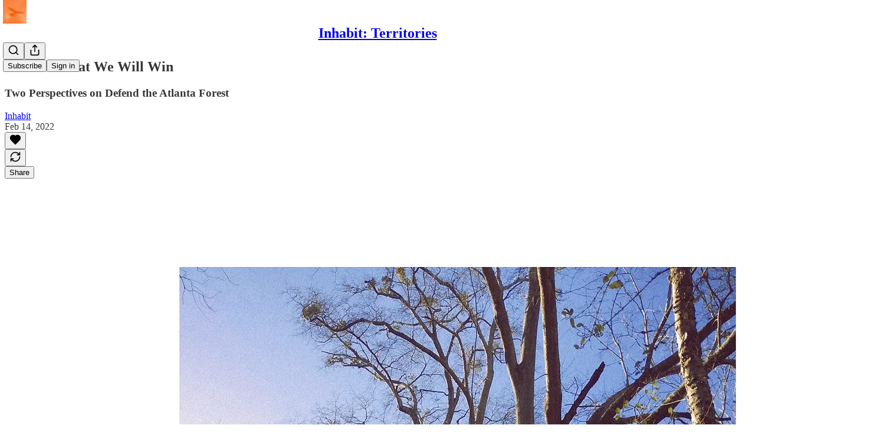

--- FILE ---
content_type: text/html; charset=utf-8
request_url: https://territories.substack.com/p/i-believe-that-we-will-win?utm_source=url
body_size: 35380
content:
<!DOCTYPE html>
<html lang="en">
    <head>
        <meta charset="utf-8" />
        <meta name="norton-safeweb-site-verification" content="24usqpep0ejc5w6hod3dulxwciwp0djs6c6ufp96av3t4whuxovj72wfkdjxu82yacb7430qjm8adbd5ezlt4592dq4zrvadcn9j9n-0btgdzpiojfzno16-fnsnu7xd" />
        
        <link rel="preconnect" href="https://substackcdn.com" />
        

        
            <title data-rh="true">I Believe That We Will Win - Inhabit: Territories</title>
            
            <meta data-rh="true" property="og:type" content="article"/><meta data-rh="true" property="og:title" content="I Believe That We Will Win"/><meta data-rh="true" name="twitter:title" content="I Believe That We Will Win"/><meta data-rh="true" name="description" content="Two Perspectives on Defend the Atlanta Forest"/><meta data-rh="true" property="og:description" content="Two Perspectives on Defend the Atlanta Forest"/><meta data-rh="true" name="twitter:description" content="Two Perspectives on Defend the Atlanta Forest"/><meta data-rh="true" property="og:image" content="https://substackcdn.com/image/fetch/$s_!msri!,w_1200,h_675,c_fill,f_jpg,q_auto:good,fl_progressive:steep,g_auto/https%3A%2F%2Fbucketeer-e05bbc84-baa3-437e-9518-adb32be77984.s3.amazonaws.com%2Fpublic%2Fimages%2F5fee25ea-bfa7-46b2-bd16-ba19f3254f8f_2000x2000.png"/><meta data-rh="true" name="twitter:image" content="https://substackcdn.com/image/fetch/$s_!p5qO!,f_auto,q_auto:best,fl_progressive:steep/https%3A%2F%2Fterritories.substack.com%2Fapi%2Fv1%2Fpost_preview%2F48696470%2Ftwitter.jpg%3Fversion%3D4"/><meta data-rh="true" name="twitter:card" content="summary_large_image"/>
            
            
        

        

        <style>
          @layer legacy, tailwind, pencraftReset, pencraft;
        </style>

        
        <link rel="preload" as="style" href="https://substackcdn.com/bundle/theme/main.6193e83abbfebd32a25d.css" />
        
        
        
        <link rel="preload" as="font" href="https://fonts.gstatic.com/s/spectral/v13/rnCr-xNNww_2s0amA9M5knjsS_ul.woff2" crossorigin />
        

        
            
                <link rel="stylesheet" type="text/css" href="https://substackcdn.com/bundle/static/css/97276.571613c3.css" />
            
                <link rel="stylesheet" type="text/css" href="https://substackcdn.com/bundle/static/css/37045.0b7473d2.css" />
            
                <link rel="stylesheet" type="text/css" href="https://substackcdn.com/bundle/static/css/20852.9cd7f82f.css" />
            
                <link rel="stylesheet" type="text/css" href="https://substackcdn.com/bundle/static/css/88577.8d59a919.css" />
            
                <link rel="stylesheet" type="text/css" href="https://substackcdn.com/bundle/static/css/86272.d30f5e76.css" />
            
                <link rel="stylesheet" type="text/css" href="https://substackcdn.com/bundle/static/css/71385.463006e7.css" />
            
                <link rel="stylesheet" type="text/css" href="https://substackcdn.com/bundle/static/css/35234.87d970cd.css" />
            
                <link rel="stylesheet" type="text/css" href="https://substackcdn.com/bundle/static/css/30.448b38a4.css" />
            
                <link rel="stylesheet" type="text/css" href="https://substackcdn.com/bundle/static/css/23401.05cbcafd.css" />
            
                <link rel="stylesheet" type="text/css" href="https://substackcdn.com/bundle/static/css/77232.b664b468.css" />
            
                <link rel="stylesheet" type="text/css" href="https://substackcdn.com/bundle/static/css/main.aba729d8.css" />
            
                <link rel="stylesheet" type="text/css" href="https://substackcdn.com/bundle/static/css/30.448b38a4.css" />
            
                <link rel="stylesheet" type="text/css" href="https://substackcdn.com/bundle/static/css/35234.87d970cd.css" />
            
                <link rel="stylesheet" type="text/css" href="https://substackcdn.com/bundle/static/css/71385.463006e7.css" />
            
                <link rel="stylesheet" type="text/css" href="https://substackcdn.com/bundle/static/css/86272.d30f5e76.css" />
            
                <link rel="stylesheet" type="text/css" href="https://substackcdn.com/bundle/static/css/88577.8d59a919.css" />
            
                <link rel="stylesheet" type="text/css" href="https://substackcdn.com/bundle/static/css/37045.0b7473d2.css" />
            
                <link rel="stylesheet" type="text/css" href="https://substackcdn.com/bundle/static/css/86379.813be60f.css" />
            
                <link rel="stylesheet" type="text/css" href="https://substackcdn.com/bundle/static/css/77232.b664b468.css" />
            
                <link rel="stylesheet" type="text/css" href="https://substackcdn.com/bundle/static/css/23401.05cbcafd.css" />
            
        

        
        
        
        
        <meta name="viewport" content="width=device-width, initial-scale=1, maximum-scale=1, user-scalable=0, viewport-fit=cover" />
        <meta name="author" content="Inhabit" />
        <meta property="og:url" content="https://territories.substack.com/p/i-believe-that-we-will-win" />
        
        
        <link rel="canonical" href="https://territories.substack.com/p/i-believe-that-we-will-win" />
        

        

        

        

        
            
                <link rel="shortcut icon" href="https://substackcdn.com/image/fetch/$s_!TRG0!,f_auto,q_auto:good,fl_progressive:steep/https%3A%2F%2Fbucketeer-e05bbc84-baa3-437e-9518-adb32be77984.s3.amazonaws.com%2Fpublic%2Fimages%2Fa1b9bb03-c9d9-4d6a-be43-e024fe268525%2Ffavicon.ico">
            
        
            
                <link rel="icon" type="image/png" sizes="16x16" href="https://substackcdn.com/image/fetch/$s_!-4kg!,f_auto,q_auto:good,fl_progressive:steep/https%3A%2F%2Fbucketeer-e05bbc84-baa3-437e-9518-adb32be77984.s3.amazonaws.com%2Fpublic%2Fimages%2Fa1b9bb03-c9d9-4d6a-be43-e024fe268525%2Ffavicon-16x16.png">
            
        
            
                <link rel="icon" type="image/png" sizes="32x32" href="https://substackcdn.com/image/fetch/$s_!c-eK!,f_auto,q_auto:good,fl_progressive:steep/https%3A%2F%2Fbucketeer-e05bbc84-baa3-437e-9518-adb32be77984.s3.amazonaws.com%2Fpublic%2Fimages%2Fa1b9bb03-c9d9-4d6a-be43-e024fe268525%2Ffavicon-32x32.png">
            
        
            
                <link rel="apple-touch-icon" sizes="57x57" href="https://substackcdn.com/image/fetch/$s_!ex9a!,f_auto,q_auto:good,fl_progressive:steep/https%3A%2F%2Fbucketeer-e05bbc84-baa3-437e-9518-adb32be77984.s3.amazonaws.com%2Fpublic%2Fimages%2Fa1b9bb03-c9d9-4d6a-be43-e024fe268525%2Fapple-touch-icon-57x57.png">
            
        
            
                <link rel="apple-touch-icon" sizes="60x60" href="https://substackcdn.com/image/fetch/$s_!tL3O!,f_auto,q_auto:good,fl_progressive:steep/https%3A%2F%2Fbucketeer-e05bbc84-baa3-437e-9518-adb32be77984.s3.amazonaws.com%2Fpublic%2Fimages%2Fa1b9bb03-c9d9-4d6a-be43-e024fe268525%2Fapple-touch-icon-60x60.png">
            
        
            
                <link rel="apple-touch-icon" sizes="72x72" href="https://substackcdn.com/image/fetch/$s_!-iX3!,f_auto,q_auto:good,fl_progressive:steep/https%3A%2F%2Fbucketeer-e05bbc84-baa3-437e-9518-adb32be77984.s3.amazonaws.com%2Fpublic%2Fimages%2Fa1b9bb03-c9d9-4d6a-be43-e024fe268525%2Fapple-touch-icon-72x72.png">
            
        
            
                <link rel="apple-touch-icon" sizes="76x76" href="https://substackcdn.com/image/fetch/$s_!bw6R!,f_auto,q_auto:good,fl_progressive:steep/https%3A%2F%2Fbucketeer-e05bbc84-baa3-437e-9518-adb32be77984.s3.amazonaws.com%2Fpublic%2Fimages%2Fa1b9bb03-c9d9-4d6a-be43-e024fe268525%2Fapple-touch-icon-76x76.png">
            
        
            
                <link rel="apple-touch-icon" sizes="114x114" href="https://substackcdn.com/image/fetch/$s_!l6IA!,f_auto,q_auto:good,fl_progressive:steep/https%3A%2F%2Fbucketeer-e05bbc84-baa3-437e-9518-adb32be77984.s3.amazonaws.com%2Fpublic%2Fimages%2Fa1b9bb03-c9d9-4d6a-be43-e024fe268525%2Fapple-touch-icon-114x114.png">
            
        
            
                <link rel="apple-touch-icon" sizes="120x120" href="https://substackcdn.com/image/fetch/$s_!5t_9!,f_auto,q_auto:good,fl_progressive:steep/https%3A%2F%2Fbucketeer-e05bbc84-baa3-437e-9518-adb32be77984.s3.amazonaws.com%2Fpublic%2Fimages%2Fa1b9bb03-c9d9-4d6a-be43-e024fe268525%2Fapple-touch-icon-120x120.png">
            
        
            
                <link rel="apple-touch-icon" sizes="144x144" href="https://substackcdn.com/image/fetch/$s_!tSzt!,f_auto,q_auto:good,fl_progressive:steep/https%3A%2F%2Fbucketeer-e05bbc84-baa3-437e-9518-adb32be77984.s3.amazonaws.com%2Fpublic%2Fimages%2Fa1b9bb03-c9d9-4d6a-be43-e024fe268525%2Fapple-touch-icon-144x144.png">
            
        
            
                <link rel="apple-touch-icon" sizes="152x152" href="https://substackcdn.com/image/fetch/$s_!g_Vl!,f_auto,q_auto:good,fl_progressive:steep/https%3A%2F%2Fbucketeer-e05bbc84-baa3-437e-9518-adb32be77984.s3.amazonaws.com%2Fpublic%2Fimages%2Fa1b9bb03-c9d9-4d6a-be43-e024fe268525%2Fapple-touch-icon-152x152.png">
            
        
            
                <link rel="apple-touch-icon" sizes="167x167" href="https://substackcdn.com/image/fetch/$s_!l1Ye!,f_auto,q_auto:good,fl_progressive:steep/https%3A%2F%2Fbucketeer-e05bbc84-baa3-437e-9518-adb32be77984.s3.amazonaws.com%2Fpublic%2Fimages%2Fa1b9bb03-c9d9-4d6a-be43-e024fe268525%2Fapple-touch-icon-167x167.png">
            
        
            
                <link rel="apple-touch-icon" sizes="180x180" href="https://substackcdn.com/image/fetch/$s_!G8Nf!,f_auto,q_auto:good,fl_progressive:steep/https%3A%2F%2Fbucketeer-e05bbc84-baa3-437e-9518-adb32be77984.s3.amazonaws.com%2Fpublic%2Fimages%2Fa1b9bb03-c9d9-4d6a-be43-e024fe268525%2Fapple-touch-icon-180x180.png">
            
        
            
                <link rel="apple-touch-icon" sizes="1024x1024" href="https://substackcdn.com/image/fetch/$s_!rKtF!,f_auto,q_auto:good,fl_progressive:steep/https%3A%2F%2Fbucketeer-e05bbc84-baa3-437e-9518-adb32be77984.s3.amazonaws.com%2Fpublic%2Fimages%2Fa1b9bb03-c9d9-4d6a-be43-e024fe268525%2Fapple-touch-icon-1024x1024.png">
            
        
            
        
            
        
            
        

        

        
            <link rel="alternate" type="application/rss+xml" href="/feed" title="Inhabit: Territories"/>
        

        
        
          <style>
            @font-face{font-family:'Spectral';font-style:italic;font-weight:400;font-display:fallback;src:url(https://fonts.gstatic.com/s/spectral/v13/rnCt-xNNww_2s0amA9M8on7mTNmnUHowCw.woff2) format('woff2');unicode-range:U+0301,U+0400-045F,U+0490-0491,U+04B0-04B1,U+2116}@font-face{font-family:'Spectral';font-style:italic;font-weight:400;font-display:fallback;src:url(https://fonts.gstatic.com/s/spectral/v13/rnCt-xNNww_2s0amA9M8onXmTNmnUHowCw.woff2) format('woff2');unicode-range:U+0102-0103,U+0110-0111,U+0128-0129,U+0168-0169,U+01A0-01A1,U+01AF-01B0,U+0300-0301,U+0303-0304,U+0308-0309,U+0323,U+0329,U+1EA0-1EF9,U+20AB}@font-face{font-family:'Spectral';font-style:italic;font-weight:400;font-display:fallback;src:url(https://fonts.gstatic.com/s/spectral/v13/rnCt-xNNww_2s0amA9M8onTmTNmnUHowCw.woff2) format('woff2');unicode-range:U+0100-02AF,U+0304,U+0308,U+0329,U+1E00-1E9F,U+1EF2-1EFF,U+2020,U+20A0-20AB,U+20AD-20CF,U+2113,U+2C60-2C7F,U+A720-A7FF}@font-face{font-family:'Spectral';font-style:italic;font-weight:400;font-display:fallback;src:url(https://fonts.gstatic.com/s/spectral/v13/rnCt-xNNww_2s0amA9M8onrmTNmnUHo.woff2) format('woff2');unicode-range:U+0000-00FF,U+0131,U+0152-0153,U+02BB-02BC,U+02C6,U+02DA,U+02DC,U+0304,U+0308,U+0329,U+2000-206F,U+2074,U+20AC,U+2122,U+2191,U+2193,U+2212,U+2215,U+FEFF,U+FFFD}@font-face{font-family:'Spectral';font-style:normal;font-weight:400;font-display:fallback;src:url(https://fonts.gstatic.com/s/spectral/v13/rnCr-xNNww_2s0amA9M9knjsS_ulYHs.woff2) format('woff2');unicode-range:U+0301,U+0400-045F,U+0490-0491,U+04B0-04B1,U+2116}@font-face{font-family:'Spectral';font-style:normal;font-weight:400;font-display:fallback;src:url(https://fonts.gstatic.com/s/spectral/v13/rnCr-xNNww_2s0amA9M2knjsS_ulYHs.woff2) format('woff2');unicode-range:U+0102-0103,U+0110-0111,U+0128-0129,U+0168-0169,U+01A0-01A1,U+01AF-01B0,U+0300-0301,U+0303-0304,U+0308-0309,U+0323,U+0329,U+1EA0-1EF9,U+20AB}@font-face{font-family:'Spectral';font-style:normal;font-weight:400;font-display:fallback;src:url(https://fonts.gstatic.com/s/spectral/v13/rnCr-xNNww_2s0amA9M3knjsS_ulYHs.woff2) format('woff2');unicode-range:U+0100-02AF,U+0304,U+0308,U+0329,U+1E00-1E9F,U+1EF2-1EFF,U+2020,U+20A0-20AB,U+20AD-20CF,U+2113,U+2C60-2C7F,U+A720-A7FF}@font-face{font-family:'Spectral';font-style:normal;font-weight:400;font-display:fallback;src:url(https://fonts.gstatic.com/s/spectral/v13/rnCr-xNNww_2s0amA9M5knjsS_ul.woff2) format('woff2');unicode-range:U+0000-00FF,U+0131,U+0152-0153,U+02BB-02BC,U+02C6,U+02DA,U+02DC,U+0304,U+0308,U+0329,U+2000-206F,U+2074,U+20AC,U+2122,U+2191,U+2193,U+2212,U+2215,U+FEFF,U+FFFD}@font-face{font-family:'Spectral';font-style:normal;font-weight:600;font-display:fallback;src:url(https://fonts.gstatic.com/s/spectral/v13/rnCs-xNNww_2s0amA9vmtm3FafaPWnIIMrY.woff2) format('woff2');unicode-range:U+0301,U+0400-045F,U+0490-0491,U+04B0-04B1,U+2116}@font-face{font-family:'Spectral';font-style:normal;font-weight:600;font-display:fallback;src:url(https://fonts.gstatic.com/s/spectral/v13/rnCs-xNNww_2s0amA9vmtm3OafaPWnIIMrY.woff2) format('woff2');unicode-range:U+0102-0103,U+0110-0111,U+0128-0129,U+0168-0169,U+01A0-01A1,U+01AF-01B0,U+0300-0301,U+0303-0304,U+0308-0309,U+0323,U+0329,U+1EA0-1EF9,U+20AB}@font-face{font-family:'Spectral';font-style:normal;font-weight:600;font-display:fallback;src:url(https://fonts.gstatic.com/s/spectral/v13/rnCs-xNNww_2s0amA9vmtm3PafaPWnIIMrY.woff2) format('woff2');unicode-range:U+0100-02AF,U+0304,U+0308,U+0329,U+1E00-1E9F,U+1EF2-1EFF,U+2020,U+20A0-20AB,U+20AD-20CF,U+2113,U+2C60-2C7F,U+A720-A7FF}@font-face{font-family:'Spectral';font-style:normal;font-weight:600;font-display:fallback;src:url(https://fonts.gstatic.com/s/spectral/v13/rnCs-xNNww_2s0amA9vmtm3BafaPWnII.woff2) format('woff2');unicode-range:U+0000-00FF,U+0131,U+0152-0153,U+02BB-02BC,U+02C6,U+02DA,U+02DC,U+0304,U+0308,U+0329,U+2000-206F,U+2074,U+20AC,U+2122,U+2191,U+2193,U+2212,U+2215,U+FEFF,U+FFFD}
            
          </style>
        
        

        <style>:root{--color_theme_bg_pop:#ff6c2f;--background_pop:#ff6c2f;--cover_bg_color:#FFFFFF;--cover_bg_color_secondary:#f0f0f0;--background_pop_darken:#ff5a16;--print_on_pop:#ffffff;--color_theme_bg_pop_darken:#ff5a16;--color_theme_print_on_pop:#ffffff;--color_theme_bg_pop_20:rgba(255, 108, 47, 0.2);--color_theme_bg_pop_30:rgba(255, 108, 47, 0.3);--print_pop:#ff6c2f;--color_theme_accent:#ff6c2f;--cover_print_primary:#363737;--cover_print_secondary:#757575;--cover_print_tertiary:#b6b6b6;--cover_border_color:#ff6c2f;--home_hero:newspaper;--home_posts:list;--background_contrast_1:#f0f0f0;--background_contrast_2:#dddddd;--background_contrast_3:#b7b7b7;--background_contrast_4:#929292;--background_contrast_5:#515151;--color_theme_detail:#e6e6e6;--background_contrast_pop:rgba(255, 108, 47, 0.4);--color_theme_bg_contrast_pop:rgba(255, 108, 47, 0.4);--theme_bg_is_dark:0;--background_pop_rgb:255, 108, 47;--color_theme_bg_pop_rgb:255, 108, 47;--color_theme_accent_rgb:255, 108, 47;}</style>

        
            <link rel="stylesheet" href="https://substackcdn.com/bundle/theme/main.6193e83abbfebd32a25d.css" />
        

        <style></style>

        

        

        

        
    </head>

    <body class="">
        

        

        

        

        <div id="entry">
            <div id="main" class="main typography use-theme-bg"><div class="pencraft pc-display-contents pc-reset pubTheme-yiXxQA"><div data-testid="navbar" class="main-menu"><div class="mainMenuContent-DME8DR"><div style="position:relative;height:71px;" class="pencraft pc-display-flex pc-gap-12 pc-paddingLeft-20 pc-paddingRight-20 pc-justifyContent-space-between pc-alignItems-center pc-reset border-bottom-detail-k1F6C4 topBar-pIF0J1"><div style="flex-basis:0px;flex-grow:1;" class="logoContainer-p12gJb"><a href="/" native class="pencraft pc-display-contents pc-reset"><div draggable="false" class="pencraft pc-display-flex pc-position-relative pc-reset"><div style="width:40px;height:40px;" class="pencraft pc-display-flex pc-reset bg-white-ZBV5av pc-borderRadius-sm overflow-hidden-WdpwT6 sizing-border-box-DggLA4"><picture><source type="image/webp" srcset="https://substackcdn.com/image/fetch/$s_!YRfT!,w_80,h_80,c_fill,f_webp,q_auto:good,fl_progressive:steep,g_auto/https%3A%2F%2Fbucketeer-e05bbc84-baa3-437e-9518-adb32be77984.s3.amazonaws.com%2Fpublic%2Fimages%2F389f3375-88a2-49e0-a443-682e9a7757bf_48x48.png"/><img src="https://substackcdn.com/image/fetch/$s_!YRfT!,w_80,h_80,c_fill,f_auto,q_auto:good,fl_progressive:steep,g_auto/https%3A%2F%2Fbucketeer-e05bbc84-baa3-437e-9518-adb32be77984.s3.amazonaws.com%2Fpublic%2Fimages%2F389f3375-88a2-49e0-a443-682e9a7757bf_48x48.png" sizes="100vw" alt="Inhabit: Territories" width="80" height="80" style="width:40px;height:40px;" draggable="false" class="img-OACg1c object-fit-cover-u4ReeV pencraft pc-reset"/></picture></div></div></a></div><div style="flex-grow:0;" class="titleContainer-DJYq5v"><h1 class="pencraft pc-reset font-pub-headings-FE5byy reset-IxiVJZ title-oOnUGd"><a href="/" class="pencraft pc-display-contents pc-reset">Inhabit: Territories</a></h1></div><div style="flex-basis:0px;flex-grow:1;" class="pencraft pc-display-flex pc-justifyContent-flex-end pc-alignItems-center pc-reset"><div class="buttonsContainer-SJBuep"><div class="pencraft pc-display-flex pc-gap-8 pc-justifyContent-flex-end pc-alignItems-center pc-reset navbar-buttons"><div class="pencraft pc-display-flex pc-gap-4 pc-reset"><span data-state="closed"><button tabindex="0" type="button" aria-label="Search" class="pencraft pc-reset pencraft iconButton-mq_Et5 iconButtonBase-dJGHgN buttonBase-GK1x3M buttonStyle-r7yGCK size_md-gCDS3o priority_tertiary-rlke8z"><svg xmlns="http://www.w3.org/2000/svg" width="20" height="20" viewBox="0 0 24 24" fill="none" stroke="currentColor" stroke-width="2" stroke-linecap="round" stroke-linejoin="round" class="lucide lucide-search"><circle cx="11" cy="11" r="8"></circle><path d="m21 21-4.3-4.3"></path></svg></button></span><button tabindex="0" type="button" aria-label="Share Publication" id="headlessui-menu-button-P0-5" aria-haspopup="menu" aria-expanded="false" data-headlessui-state class="pencraft pc-reset pencraft iconButton-mq_Et5 iconButtonBase-dJGHgN buttonBase-GK1x3M buttonStyle-r7yGCK size_md-gCDS3o priority_tertiary-rlke8z"><svg xmlns="http://www.w3.org/2000/svg" width="20" height="20" viewBox="0 0 24 24" fill="none" stroke="currentColor" stroke-width="2" stroke-linecap="round" stroke-linejoin="round" class="lucide lucide-share"><path d="M4 12v8a2 2 0 0 0 2 2h12a2 2 0 0 0 2-2v-8"></path><polyline points="16 6 12 2 8 6"></polyline><line x1="12" x2="12" y1="2" y2="15"></line></svg></button></div><button tabindex="0" type="button" data-testid="noncontributor-cta-button" class="pencraft pc-reset pencraft buttonBase-GK1x3M buttonText-X0uSmG buttonStyle-r7yGCK priority_primary-RfbeYt size_md-gCDS3o">Subscribe</button><button tabindex="0" type="button" native data-href="https://substack.com/sign-in?redirect=%2Fp%2Fi-believe-that-we-will-win%3Futm_source%3Durl&amp;for_pub=territories" class="pencraft pc-reset pencraft buttonBase-GK1x3M buttonText-X0uSmG buttonStyle-r7yGCK priority_tertiary-rlke8z size_md-gCDS3o">Sign in</button></div></div></div></div></div><div style="height:72px;"></div></div></div><div><script type="application/ld+json">{"@context":"https://schema.org","@type":"NewsArticle","url":"https://territories.substack.com/p/i-believe-that-we-will-win","mainEntityOfPage":"https://territories.substack.com/p/i-believe-that-we-will-win","headline":"I Believe That We Will Win","description":"Two Perspectives on Defend the Atlanta Forest","image":[{"@type":"ImageObject","url":"https://substackcdn.com/image/fetch/$s_!msri!,f_auto,q_auto:good,fl_progressive:steep/https%3A%2F%2Fbucketeer-e05bbc84-baa3-437e-9518-adb32be77984.s3.amazonaws.com%2Fpublic%2Fimages%2F5fee25ea-bfa7-46b2-bd16-ba19f3254f8f_2000x2000.png"}],"datePublished":"2022-02-14T15:29:27+00:00","dateModified":"2022-02-14T15:29:27+00:00","isAccessibleForFree":true,"author":[{"@type":"Person","name":"Inhabit","url":"https://substack.com/@territories","description":null,"identifier":"user:1996878"}],"publisher":{"@type":"Organization","name":"Inhabit: Territories","url":"https://territories.substack.com","description":"Everything's at stake. To make the most of this world, we must share, invent and retool. We're building the possible.","interactionStatistic":{"@type":"InteractionCounter","name":"Subscribers","interactionType":"https://schema.org/SubscribeAction","userInteractionCount":1000},"identifier":"pub:7895","logo":{"@type":"ImageObject","url":"https://substackcdn.com/image/fetch/$s_!YRfT!,f_auto,q_auto:good,fl_progressive:steep/https%3A%2F%2Fbucketeer-e05bbc84-baa3-437e-9518-adb32be77984.s3.amazonaws.com%2Fpublic%2Fimages%2F389f3375-88a2-49e0-a443-682e9a7757bf_48x48.png","contentUrl":"https://substackcdn.com/image/fetch/$s_!YRfT!,f_auto,q_auto:good,fl_progressive:steep/https%3A%2F%2Fbucketeer-e05bbc84-baa3-437e-9518-adb32be77984.s3.amazonaws.com%2Fpublic%2Fimages%2F389f3375-88a2-49e0-a443-682e9a7757bf_48x48.png","thumbnailUrl":"https://substackcdn.com/image/fetch/$s_!YRfT!,w_128,h_128,c_limit,f_auto,q_auto:good,fl_progressive:steep/https%3A%2F%2Fbucketeer-e05bbc84-baa3-437e-9518-adb32be77984.s3.amazonaws.com%2Fpublic%2Fimages%2F389f3375-88a2-49e0-a443-682e9a7757bf_48x48.png"},"image":{"@type":"ImageObject","url":"https://substackcdn.com/image/fetch/$s_!YRfT!,f_auto,q_auto:good,fl_progressive:steep/https%3A%2F%2Fbucketeer-e05bbc84-baa3-437e-9518-adb32be77984.s3.amazonaws.com%2Fpublic%2Fimages%2F389f3375-88a2-49e0-a443-682e9a7757bf_48x48.png","contentUrl":"https://substackcdn.com/image/fetch/$s_!YRfT!,f_auto,q_auto:good,fl_progressive:steep/https%3A%2F%2Fbucketeer-e05bbc84-baa3-437e-9518-adb32be77984.s3.amazonaws.com%2Fpublic%2Fimages%2F389f3375-88a2-49e0-a443-682e9a7757bf_48x48.png","thumbnailUrl":"https://substackcdn.com/image/fetch/$s_!YRfT!,w_128,h_128,c_limit,f_auto,q_auto:good,fl_progressive:steep/https%3A%2F%2Fbucketeer-e05bbc84-baa3-437e-9518-adb32be77984.s3.amazonaws.com%2Fpublic%2Fimages%2F389f3375-88a2-49e0-a443-682e9a7757bf_48x48.png"},"sameAs":["https://twitter.com/inhabitglobal"]},"interactionStatistic":[{"@type":"InteractionCounter","interactionType":"https://schema.org/LikeAction","userInteractionCount":0},{"@type":"InteractionCounter","interactionType":"https://schema.org/ShareAction","userInteractionCount":0},{"@type":"InteractionCounter","interactionType":"https://schema.org/CommentAction","userInteractionCount":0}]}</script><div aria-label="Post" role="main" class="single-post-container"><div class="container"><div class="single-post"><div class="pencraft pc-display-contents pc-reset pubTheme-yiXxQA"><article class="typography newsletter-post post"><div role="region" aria-label="Post header" class="post-header"><h1 dir="auto" class="post-title published title-X77sOw">I Believe That We Will Win</h1><h3 dir="auto" class="subtitle subtitle-HEEcLo">Two Perspectives on Defend the Atlanta Forest</h3><div aria-label="Post UFI" role="region" class="pencraft pc-display-flex pc-flexDirection-column pc-paddingBottom-16 pc-reset"><div class="pencraft pc-display-flex pc-flexDirection-column pc-paddingTop-16 pc-paddingBottom-16 pc-reset"><div class="pencraft pc-display-flex pc-gap-12 pc-alignItems-center pc-reset byline-wrapper"><div class="pencraft pc-display-flex pc-flexDirection-column pc-reset"><div class="pencraft pc-reset color-pub-primary-text-NyXPlw line-height-20-t4M0El font-meta-MWBumP size-11-NuY2Zx weight-medium-fw81nC transform-uppercase-yKDgcq reset-IxiVJZ meta-EgzBVA"><span data-state="closed"><a href="https://substack.com/@territories" class="pencraft pc-reset decoration-hover-underline-ClDVRM reset-IxiVJZ">Inhabit</a></span></div><div class="pencraft pc-display-flex pc-gap-4 pc-reset"><div class="pencraft pc-reset color-pub-secondary-text-hGQ02T line-height-20-t4M0El font-meta-MWBumP size-11-NuY2Zx weight-medium-fw81nC transform-uppercase-yKDgcq reset-IxiVJZ meta-EgzBVA">Feb 14, 2022</div></div></div></div></div><div class="pencraft pc-display-flex pc-gap-16 pc-paddingTop-16 pc-paddingBottom-16 pc-justifyContent-space-between pc-alignItems-center pc-reset flex-grow-rzmknG border-top-detail-themed-k9TZAY border-bottom-detail-themed-Ua9186 post-ufi"><div class="pencraft pc-display-flex pc-gap-8 pc-reset"><div class="like-button-container post-ufi-button style-button"><button tabindex="0" type="button" aria-label="Like" aria-pressed="false" class="pencraft pc-reset pencraft post-ufi-button style-button no-label with-border"><svg role="img" style="height:20px;width:20px;" width="20" height="20" viewBox="0 0 24 24" fill="#000000" stroke-width="2" stroke="#000" xmlns="http://www.w3.org/2000/svg" class="icon"><g><title></title><svg xmlns="http://www.w3.org/2000/svg" width="24" height="24" viewBox="0 0 24 24" stroke-width="2" stroke-linecap="round" stroke-linejoin="round" class="lucide lucide-heart"><path d="M19 14c1.49-1.46 3-3.21 3-5.5A5.5 5.5 0 0 0 16.5 3c-1.76 0-3 .5-4.5 2-1.5-1.5-2.74-2-4.5-2A5.5 5.5 0 0 0 2 8.5c0 2.3 1.5 4.05 3 5.5l7 7Z"></path></svg></g></svg></button></div><button tabindex="0" type="button" class="pencraft pc-reset pencraft post-ufi-button style-button no-label with-border"><svg role="img" style="height:20px;width:20px;" width="20" height="20" viewBox="0 0 24 24" fill="none" stroke-width="2" stroke="#000" xmlns="http://www.w3.org/2000/svg" class="icon"><g><title></title><path d="M21 3V8M21 8H16M21 8L18 5.29962C16.7056 4.14183 15.1038 3.38328 13.3879 3.11547C11.6719 2.84766 9.9152 3.08203 8.32951 3.79031C6.74382 4.49858 5.39691 5.65051 4.45125 7.10715C3.5056 8.5638 3.00158 10.2629 3 11.9996M3 21V16M3 16H8M3 16L6 18.7C7.29445 19.8578 8.89623 20.6163 10.6121 20.8841C12.3281 21.152 14.0848 20.9176 15.6705 20.2093C17.2562 19.501 18.6031 18.3491 19.5487 16.8925C20.4944 15.4358 20.9984 13.7367 21 12" stroke-linecap="round" stroke-linejoin="round"></path></g></svg></button></div><div class="pencraft pc-display-flex pc-gap-8 pc-reset"><button tabindex="0" type="button" class="pencraft pc-reset pencraft post-ufi-button style-button has-label with-border"><div class="label">Share</div></button></div></div></div></div><div class="visibility-check"></div><div><div class="available-content"><div dir="auto" class="body markup"><div class="captioned-image-container"><figure><a target="_blank" href="https://substackcdn.com/image/fetch/$s_!msri!,f_auto,q_auto:good,fl_progressive:steep/https%3A%2F%2Fbucketeer-e05bbc84-baa3-437e-9518-adb32be77984.s3.amazonaws.com%2Fpublic%2Fimages%2F5fee25ea-bfa7-46b2-bd16-ba19f3254f8f_2000x2000.png" data-component-name="Image2ToDOM" rel class="image-link image2 is-viewable-img can-restack"><div class="image2-inset can-restack"><picture><source type="image/webp" srcset="https://substackcdn.com/image/fetch/$s_!msri!,w_424,c_limit,f_webp,q_auto:good,fl_progressive:steep/https%3A%2F%2Fbucketeer-e05bbc84-baa3-437e-9518-adb32be77984.s3.amazonaws.com%2Fpublic%2Fimages%2F5fee25ea-bfa7-46b2-bd16-ba19f3254f8f_2000x2000.png 424w, https://substackcdn.com/image/fetch/$s_!msri!,w_848,c_limit,f_webp,q_auto:good,fl_progressive:steep/https%3A%2F%2Fbucketeer-e05bbc84-baa3-437e-9518-adb32be77984.s3.amazonaws.com%2Fpublic%2Fimages%2F5fee25ea-bfa7-46b2-bd16-ba19f3254f8f_2000x2000.png 848w, https://substackcdn.com/image/fetch/$s_!msri!,w_1272,c_limit,f_webp,q_auto:good,fl_progressive:steep/https%3A%2F%2Fbucketeer-e05bbc84-baa3-437e-9518-adb32be77984.s3.amazonaws.com%2Fpublic%2Fimages%2F5fee25ea-bfa7-46b2-bd16-ba19f3254f8f_2000x2000.png 1272w, https://substackcdn.com/image/fetch/$s_!msri!,w_1456,c_limit,f_webp,q_auto:good,fl_progressive:steep/https%3A%2F%2Fbucketeer-e05bbc84-baa3-437e-9518-adb32be77984.s3.amazonaws.com%2Fpublic%2Fimages%2F5fee25ea-bfa7-46b2-bd16-ba19f3254f8f_2000x2000.png 1456w" sizes="100vw"/><img src="https://substackcdn.com/image/fetch/$s_!msri!,w_1456,c_limit,f_auto,q_auto:good,fl_progressive:steep/https%3A%2F%2Fbucketeer-e05bbc84-baa3-437e-9518-adb32be77984.s3.amazonaws.com%2Fpublic%2Fimages%2F5fee25ea-bfa7-46b2-bd16-ba19f3254f8f_2000x2000.png" width="1456" height="1456" data-attrs="{&quot;src&quot;:&quot;https://bucketeer-e05bbc84-baa3-437e-9518-adb32be77984.s3.amazonaws.com/public/images/5fee25ea-bfa7-46b2-bd16-ba19f3254f8f_2000x2000.png&quot;,&quot;srcNoWatermark&quot;:null,&quot;fullscreen&quot;:null,&quot;imageSize&quot;:null,&quot;height&quot;:1456,&quot;width&quot;:1456,&quot;resizeWidth&quot;:null,&quot;bytes&quot;:2001150,&quot;alt&quot;:null,&quot;title&quot;:null,&quot;type&quot;:&quot;image/png&quot;,&quot;href&quot;:null,&quot;belowTheFold&quot;:false,&quot;topImage&quot;:true,&quot;internalRedirect&quot;:null,&quot;isProcessing&quot;:false,&quot;align&quot;:null,&quot;offset&quot;:false}" alt srcset="https://substackcdn.com/image/fetch/$s_!msri!,w_424,c_limit,f_auto,q_auto:good,fl_progressive:steep/https%3A%2F%2Fbucketeer-e05bbc84-baa3-437e-9518-adb32be77984.s3.amazonaws.com%2Fpublic%2Fimages%2F5fee25ea-bfa7-46b2-bd16-ba19f3254f8f_2000x2000.png 424w, https://substackcdn.com/image/fetch/$s_!msri!,w_848,c_limit,f_auto,q_auto:good,fl_progressive:steep/https%3A%2F%2Fbucketeer-e05bbc84-baa3-437e-9518-adb32be77984.s3.amazonaws.com%2Fpublic%2Fimages%2F5fee25ea-bfa7-46b2-bd16-ba19f3254f8f_2000x2000.png 848w, https://substackcdn.com/image/fetch/$s_!msri!,w_1272,c_limit,f_auto,q_auto:good,fl_progressive:steep/https%3A%2F%2Fbucketeer-e05bbc84-baa3-437e-9518-adb32be77984.s3.amazonaws.com%2Fpublic%2Fimages%2F5fee25ea-bfa7-46b2-bd16-ba19f3254f8f_2000x2000.png 1272w, https://substackcdn.com/image/fetch/$s_!msri!,w_1456,c_limit,f_auto,q_auto:good,fl_progressive:steep/https%3A%2F%2Fbucketeer-e05bbc84-baa3-437e-9518-adb32be77984.s3.amazonaws.com%2Fpublic%2Fimages%2F5fee25ea-bfa7-46b2-bd16-ba19f3254f8f_2000x2000.png 1456w" sizes="100vw" fetchpriority="high" class="sizing-normal"/></picture><div class="image-link-expand"><div class="pencraft pc-display-flex pc-gap-8 pc-reset"><button tabindex="0" type="button" class="pencraft pc-reset pencraft icon-container restack-image"><svg role="img" style="height:20px;width:20px" width="20" height="20" viewBox="0 0 20 20" fill="none" stroke-width="1.5" stroke="var(--color-fg-primary)" stroke-linecap="round" stroke-linejoin="round" xmlns="http://www.w3.org/2000/svg"><g><title></title><path d="M2.53001 7.81595C3.49179 4.73911 6.43281 2.5 9.91173 2.5C13.1684 2.5 15.9537 4.46214 17.0852 7.23684L17.6179 8.67647M17.6179 8.67647L18.5002 4.26471M17.6179 8.67647L13.6473 6.91176M17.4995 12.1841C16.5378 15.2609 13.5967 17.5 10.1178 17.5C6.86118 17.5 4.07589 15.5379 2.94432 12.7632L2.41165 11.3235M2.41165 11.3235L1.5293 15.7353M2.41165 11.3235L6.38224 13.0882"></path></g></svg></button><button tabindex="0" type="button" class="pencraft pc-reset pencraft icon-container view-image"><svg xmlns="http://www.w3.org/2000/svg" width="20" height="20" viewBox="0 0 24 24" fill="none" stroke="currentColor" stroke-width="2" stroke-linecap="round" stroke-linejoin="round" class="lucide lucide-maximize2 lucide-maximize-2"><polyline points="15 3 21 3 21 9"></polyline><polyline points="9 21 3 21 3 15"></polyline><line x1="21" x2="14" y1="3" y2="10"></line><line x1="3" x2="10" y1="21" y2="14"></line></svg></button></div></div></div></a></figure></div><p><em>They say Atlanta is a city in a forest. What happens when cops, developers, and Hollywood team up to decimate some of the very woods the city claims to treasure? In the last year, a widespread and diverse movement has sprung up to Defend the Atlanta Forest from a secretive proposal to build a police training facility, flanked by a movie soundstage, in a wooded parcel in southeast Atlanta. In this interview from January 30, just days after a major action ending in a handful of arrests, we speak with two participants in the movement about its origins, tactics, and insurgent vision. Their story is of getting ahead of the media, outsmarting the cops, and coming to know the woods through the struggle.</em></p><div><hr/></div><p><strong>Tell us what happened on Friday, January 28.</strong></p><p>P1: On Friday, there was a march to defend the forest. About sixty people gathered at Intrenchment Creek Park, which is the public part of the forest that's under threat. People marched through that forest onto Constitution Road, which goes through the forest, and then into the Old Prison Farm, which is the parcel of land that the city is trying to turn into a police training compound. Protesters were looking for the active construction crew that was out there. There hasn't really been so much active construction on that site until about a week and a half ago. Eventually, protesters confronted a few workers with a boring machine collecting soil samples. Police from DeKalb County were there guarding them. After a brief confrontation, police started snatching people, and more or less the march dispersed. Four people were arrested and the rest of the crowd navigated their way out of the forest.</p><p><strong>How did the struggle begin? Who exactly are you defending the forest from? Who's running these boring machines?</strong></p><p>P1: The struggle to defend the forest started before Defend Atlanta Forest was coined and emerged as a movement. There were three separate campaigns happening for years in the same region, which is along the South River in southeast Atlanta. One is this effort to preserve Constitution Lakes, which is a public park adjacent to the parcels of land that we were just talking about, Intrenchment Creek Park, and the Old Atlanta Prison Farm. In Constitution Lakes, there was an effort to develop trails and preserve the wetlands there that was spearheaded by a local artist. There's also the effort to save the Old Atlanta Prison Farm from development, and that was its own campaign. Save the Old Atlanta Prison Farm, the formal campaign, was sort of spearheaded by just a couple people as well. After it was revealed that Blackhall Studios was going to try to purchase Intrenchment Creek Park and swap it for other land parcels in DeKalb County, there was also an effort spearheaded by a few other people to, in their words, &quot;Stop the Swap.” To clarify, the city wants to give the park to the developers from the movie studio in exchange for the parcel of land they already own, and have already destroyed, because that land is no longer useful for them. So it’s a disgrace.</p><p>Those campaigns to stop it did work together, but they didn't have a coherent sort of fight. They separated out each of their struggles. So when we learned that the Atlanta Police Foundation was intending to turn the Old Atlanta Prison Farm—adjacent to both Intrenchment Creek Park and Constitution Lakes—into a police training compound we decided we needed to do something. We saw that this was something they were announcing internally, but they hadn't made a big media push about it. They were actually trying to call it the &quot;Institute for Social Justice'' or something absurd like that in their early video promotion. We also recognized that there was a systematic but sort of patchwork destruction of the forests in southeast Atlanta through condos and other sorts of development emerging in the area. That all put this zone of the city, which is one of its most ecologically diverse and crucial zones, at risk. Defend the Atlanta Forest emerged in order to respond to all of these incursions into the forest and onto South Atlanta. It started out by trying to articulate that all of these things are tied together. Essentially, they're not separate struggles—there's something that affects them all. That the police, that Hollywood, and that development and rising rents and gentrification in the city are a part and parcel of the same general process of securing profits for the big corporations, the government, the businessmen, etc.</p><p>The first week of action that happened in June 2021 was sort of the big emergence of the movement. After that there was a massive push against the City Council to refuse to lease the land to the police foundation to build the training center. There have been encampments, innumerable direct actions against the city and contractors involved, a second week of action, and now tree-sits.</p><p>We preempted the announcement of the police training facility by naming it &quot;Cop City,&quot; and that sort of got ahead of the rest of the struggle. One of the things that we've tried to do the entire time is get ahead of what we anticipate from past experiences, from our knowledge of how this type of development works and what it relies on. In 2021, we really emphasized people being present in the forest, pushing people to go be there and become familiar with it. In the last few weeks, as there's been this initial surveying work—it's not construction, but it destroys huge swaths of the forest—we know that many dozens of people are more familiar with the territory and how to move through it than there had been a year ago.</p><div class="captioned-image-container"><figure><a target="_blank" href="https://substackcdn.com/image/fetch/$s_!xgjp!,f_auto,q_auto:good,fl_progressive:steep/https%3A%2F%2Fbucketeer-e05bbc84-baa3-437e-9518-adb32be77984.s3.amazonaws.com%2Fpublic%2Fimages%2F41616576-6ed1-4f69-9eb9-787f0c406091_2000x2000.png" data-component-name="Image2ToDOM" rel class="image-link image2 is-viewable-img can-restack"><div class="image2-inset can-restack"><picture><source type="image/webp" srcset="https://substackcdn.com/image/fetch/$s_!xgjp!,w_424,c_limit,f_webp,q_auto:good,fl_progressive:steep/https%3A%2F%2Fbucketeer-e05bbc84-baa3-437e-9518-adb32be77984.s3.amazonaws.com%2Fpublic%2Fimages%2F41616576-6ed1-4f69-9eb9-787f0c406091_2000x2000.png 424w, https://substackcdn.com/image/fetch/$s_!xgjp!,w_848,c_limit,f_webp,q_auto:good,fl_progressive:steep/https%3A%2F%2Fbucketeer-e05bbc84-baa3-437e-9518-adb32be77984.s3.amazonaws.com%2Fpublic%2Fimages%2F41616576-6ed1-4f69-9eb9-787f0c406091_2000x2000.png 848w, https://substackcdn.com/image/fetch/$s_!xgjp!,w_1272,c_limit,f_webp,q_auto:good,fl_progressive:steep/https%3A%2F%2Fbucketeer-e05bbc84-baa3-437e-9518-adb32be77984.s3.amazonaws.com%2Fpublic%2Fimages%2F41616576-6ed1-4f69-9eb9-787f0c406091_2000x2000.png 1272w, https://substackcdn.com/image/fetch/$s_!xgjp!,w_1456,c_limit,f_webp,q_auto:good,fl_progressive:steep/https%3A%2F%2Fbucketeer-e05bbc84-baa3-437e-9518-adb32be77984.s3.amazonaws.com%2Fpublic%2Fimages%2F41616576-6ed1-4f69-9eb9-787f0c406091_2000x2000.png 1456w" sizes="100vw"/><img src="https://substackcdn.com/image/fetch/$s_!xgjp!,w_1456,c_limit,f_auto,q_auto:good,fl_progressive:steep/https%3A%2F%2Fbucketeer-e05bbc84-baa3-437e-9518-adb32be77984.s3.amazonaws.com%2Fpublic%2Fimages%2F41616576-6ed1-4f69-9eb9-787f0c406091_2000x2000.png" width="1456" height="1456" data-attrs="{&quot;src&quot;:&quot;https://bucketeer-e05bbc84-baa3-437e-9518-adb32be77984.s3.amazonaws.com/public/images/41616576-6ed1-4f69-9eb9-787f0c406091_2000x2000.png&quot;,&quot;srcNoWatermark&quot;:null,&quot;fullscreen&quot;:null,&quot;imageSize&quot;:null,&quot;height&quot;:1456,&quot;width&quot;:1456,&quot;resizeWidth&quot;:null,&quot;bytes&quot;:1858696,&quot;alt&quot;:null,&quot;title&quot;:null,&quot;type&quot;:&quot;image/png&quot;,&quot;href&quot;:null,&quot;belowTheFold&quot;:true,&quot;topImage&quot;:false,&quot;internalRedirect&quot;:null,&quot;isProcessing&quot;:false,&quot;align&quot;:null,&quot;offset&quot;:false}" alt srcset="https://substackcdn.com/image/fetch/$s_!xgjp!,w_424,c_limit,f_auto,q_auto:good,fl_progressive:steep/https%3A%2F%2Fbucketeer-e05bbc84-baa3-437e-9518-adb32be77984.s3.amazonaws.com%2Fpublic%2Fimages%2F41616576-6ed1-4f69-9eb9-787f0c406091_2000x2000.png 424w, https://substackcdn.com/image/fetch/$s_!xgjp!,w_848,c_limit,f_auto,q_auto:good,fl_progressive:steep/https%3A%2F%2Fbucketeer-e05bbc84-baa3-437e-9518-adb32be77984.s3.amazonaws.com%2Fpublic%2Fimages%2F41616576-6ed1-4f69-9eb9-787f0c406091_2000x2000.png 848w, https://substackcdn.com/image/fetch/$s_!xgjp!,w_1272,c_limit,f_auto,q_auto:good,fl_progressive:steep/https%3A%2F%2Fbucketeer-e05bbc84-baa3-437e-9518-adb32be77984.s3.amazonaws.com%2Fpublic%2Fimages%2F41616576-6ed1-4f69-9eb9-787f0c406091_2000x2000.png 1272w, https://substackcdn.com/image/fetch/$s_!xgjp!,w_1456,c_limit,f_auto,q_auto:good,fl_progressive:steep/https%3A%2F%2Fbucketeer-e05bbc84-baa3-437e-9518-adb32be77984.s3.amazonaws.com%2Fpublic%2Fimages%2F41616576-6ed1-4f69-9eb9-787f0c406091_2000x2000.png 1456w" sizes="100vw" loading="lazy" class="sizing-normal"/></picture><div class="image-link-expand"><div class="pencraft pc-display-flex pc-gap-8 pc-reset"><button tabindex="0" type="button" class="pencraft pc-reset pencraft icon-container restack-image"><svg role="img" style="height:20px;width:20px" width="20" height="20" viewBox="0 0 20 20" fill="none" stroke-width="1.5" stroke="var(--color-fg-primary)" stroke-linecap="round" stroke-linejoin="round" xmlns="http://www.w3.org/2000/svg"><g><title></title><path d="M2.53001 7.81595C3.49179 4.73911 6.43281 2.5 9.91173 2.5C13.1684 2.5 15.9537 4.46214 17.0852 7.23684L17.6179 8.67647M17.6179 8.67647L18.5002 4.26471M17.6179 8.67647L13.6473 6.91176M17.4995 12.1841C16.5378 15.2609 13.5967 17.5 10.1178 17.5C6.86118 17.5 4.07589 15.5379 2.94432 12.7632L2.41165 11.3235M2.41165 11.3235L1.5293 15.7353M2.41165 11.3235L6.38224 13.0882"></path></g></svg></button><button tabindex="0" type="button" class="pencraft pc-reset pencraft icon-container view-image"><svg xmlns="http://www.w3.org/2000/svg" width="20" height="20" viewBox="0 0 24 24" fill="none" stroke="currentColor" stroke-width="2" stroke-linecap="round" stroke-linejoin="round" class="lucide lucide-maximize2 lucide-maximize-2"><polyline points="15 3 21 3 21 9"></polyline><polyline points="9 21 3 21 3 15"></polyline><line x1="21" x2="14" y1="3" y2="10"></line><line x1="3" x2="10" y1="21" y2="14"></line></svg></button></div></div></div></a></figure></div><p><strong>To reiterate something I heard you say: there were already these different ways that this space was coded, and then folks were encouraged to go and actually live there. It reminds me of the ZAD strategy where folks squatted condemned farm houses and began cultivating the land. How have you managed to re-territorialize the space? You mentioned some of the things you built. Are people actually living there? What does the forest look like to you now?</strong></p><p>P2: One thing that we always understood, and maybe this just speaks to how the movement has grown, was that because the forest is in our neighborhoods and part of our lives—to an extent it was already, but we've consciously made it more a part of our lives—there was going to be some kind of exchange with the forest that didn't look necessarily like a fixed occupation. That is still true now, and for many of us who live here, we circulate through the forest and have tried to make the pattern of struggle look like this as well: circulating through the forest and having an exchange with it and making it part of a pattern of our lives, rather than necessarily staying there in a fixed and permanent way. That's part of how we understand it. The forest is the city but the forest is also within the city, so there's a sort of rhythm with it.</p><p> P1: It's winter, so there's not as much activity in the forest right now. But because of gentrification in the city, the DIY scenes, like the music scenes, have lost a lot of the spaces that they depended on. As a result, because of overlapping networks, the forest became kind of a regular site for shows and parties. So when people in the DIY scenes need a venue, they just do them there. That didn't exist before the movement.</p><p>That’s part of why we’ve encouraged a lot of different types of participation. We don’t direct people to participate in any particular way, so we often meet people we've never seen before in our lives organizing ecological walks or organizing massive parties in the forest. People have a lot of freedom to interact with the forest in ways that make sense to them.</p><p>As far as mapping and coding, we've named landmarks within the movement, within the forest, that we use as internal reference. If you're a person who's in the movement who comes to the forest, you come to know these landmarks. This is the type of thing where it feels really clear that it's “ours” in ways that can't be understood by enemy forces trying to get in there. There have been trails marked throughout, different types of maps made that people use to navigate the land. We've developed understandings of and ways to refer to things within it. For example we all know the landmark that's been named “Big Mama,” a massive cherrybark oak tree near Intrenchment Creek. She’s actually been recently declared a “champion tree,” because trees of her species and size are rare in Georgia. Near to Big Mama is also “The Living Room,” a pine clearing in the public park side of the forest, named so because it’s free of undergrowth, pleasant to sit and gather in, so it's become the frequent site of dinners, bonfires, gatherings, movie screenings, performances, art installations, and skillshares.</p><p><strong>Tell us a bit more about Atlanta itself. What's the city's culture like? How is the forest related to the city itself?</strong></p><p>P1: Historically Atlanta is a Black cultural Mecca, but over the past ten years or so there's been pretty aggressive gentrification in the city. Movie and TV production and the general relocation of that industry and its tens of thousands of high-paid workers into the metropolitan area, the speculative real estate connected to that, university expansion and the role this plays in so-called &quot;urban renewal,&quot; investments tied to the airport and Delta, tech industry expansion including by Microsoft and companies like that—these are all huge factors that have played the leading role in gentrifying the city, building on a process of restructuring and austerity that began in the leadup to the 1996 Olympic Games. The city is changing rapidly, and that includes a huge influx of high-paid workers, investors, white consumers and business owners, and a completely new layer of landlords and international property management companies. In many ways, it mirrors patterns occurring all over the world, but there are not even social democratic checks or controls on, for instance, the displacement of historical—largely Black—residents, rent controls, tenants rights, or anything of that nature.</p><p>P2: It's considered to be the new Hollywood in a lot of ways, and with the reorganization of the economy since the pandemic and the uprising, Atlanta is one of the cities in the South that has had an influx of people moving to it from all across the country. People are fleeing other cities and moving to the South. That's one of the dynamics here. People are leaving LA, California in general, and also the Northwest—because of work, but also because of wildfires and environmental pressures in general. Atlanta is a city of trees and has a political culture around trees and respect for trees in a way that I still don't fully understand as a newcomer here. But I know it extends back about fifty years, to a time when there was a conscious effort to plant trees in the city in the seventies. It's a part of the culture here where natural life is acknowledged in a political way I haven't seen in other cities I'm familiar with.</p><p>P1: The catchphrase is that Atlanta is a city in a forest. So obviously this is a big talking point for the movement, as the Atlanta Police Foundation, with the help of Reeves Young, their construction contractor, are trying to destroy the largest &quot;green space&quot; in the city.</p><div class="captioned-image-container"><figure><a target="_blank" href="https://substackcdn.com/image/fetch/$s_!qYtV!,f_auto,q_auto:good,fl_progressive:steep/https%3A%2F%2Fbucketeer-e05bbc84-baa3-437e-9518-adb32be77984.s3.amazonaws.com%2Fpublic%2Fimages%2F3994877a-0990-4a44-ba6b-fbcc4e911623_2000x2000.png" data-component-name="Image2ToDOM" rel class="image-link image2 is-viewable-img can-restack"><div class="image2-inset can-restack"><picture><source type="image/webp" srcset="https://substackcdn.com/image/fetch/$s_!qYtV!,w_424,c_limit,f_webp,q_auto:good,fl_progressive:steep/https%3A%2F%2Fbucketeer-e05bbc84-baa3-437e-9518-adb32be77984.s3.amazonaws.com%2Fpublic%2Fimages%2F3994877a-0990-4a44-ba6b-fbcc4e911623_2000x2000.png 424w, https://substackcdn.com/image/fetch/$s_!qYtV!,w_848,c_limit,f_webp,q_auto:good,fl_progressive:steep/https%3A%2F%2Fbucketeer-e05bbc84-baa3-437e-9518-adb32be77984.s3.amazonaws.com%2Fpublic%2Fimages%2F3994877a-0990-4a44-ba6b-fbcc4e911623_2000x2000.png 848w, https://substackcdn.com/image/fetch/$s_!qYtV!,w_1272,c_limit,f_webp,q_auto:good,fl_progressive:steep/https%3A%2F%2Fbucketeer-e05bbc84-baa3-437e-9518-adb32be77984.s3.amazonaws.com%2Fpublic%2Fimages%2F3994877a-0990-4a44-ba6b-fbcc4e911623_2000x2000.png 1272w, https://substackcdn.com/image/fetch/$s_!qYtV!,w_1456,c_limit,f_webp,q_auto:good,fl_progressive:steep/https%3A%2F%2Fbucketeer-e05bbc84-baa3-437e-9518-adb32be77984.s3.amazonaws.com%2Fpublic%2Fimages%2F3994877a-0990-4a44-ba6b-fbcc4e911623_2000x2000.png 1456w" sizes="100vw"/><img src="https://substackcdn.com/image/fetch/$s_!qYtV!,w_1456,c_limit,f_auto,q_auto:good,fl_progressive:steep/https%3A%2F%2Fbucketeer-e05bbc84-baa3-437e-9518-adb32be77984.s3.amazonaws.com%2Fpublic%2Fimages%2F3994877a-0990-4a44-ba6b-fbcc4e911623_2000x2000.png" width="1456" height="1456" data-attrs="{&quot;src&quot;:&quot;https://bucketeer-e05bbc84-baa3-437e-9518-adb32be77984.s3.amazonaws.com/public/images/3994877a-0990-4a44-ba6b-fbcc4e911623_2000x2000.png&quot;,&quot;srcNoWatermark&quot;:null,&quot;fullscreen&quot;:null,&quot;imageSize&quot;:null,&quot;height&quot;:1456,&quot;width&quot;:1456,&quot;resizeWidth&quot;:null,&quot;bytes&quot;:1766832,&quot;alt&quot;:null,&quot;title&quot;:null,&quot;type&quot;:&quot;image/png&quot;,&quot;href&quot;:null,&quot;belowTheFold&quot;:true,&quot;topImage&quot;:false,&quot;internalRedirect&quot;:null,&quot;isProcessing&quot;:false,&quot;align&quot;:null,&quot;offset&quot;:false}" alt srcset="https://substackcdn.com/image/fetch/$s_!qYtV!,w_424,c_limit,f_auto,q_auto:good,fl_progressive:steep/https%3A%2F%2Fbucketeer-e05bbc84-baa3-437e-9518-adb32be77984.s3.amazonaws.com%2Fpublic%2Fimages%2F3994877a-0990-4a44-ba6b-fbcc4e911623_2000x2000.png 424w, https://substackcdn.com/image/fetch/$s_!qYtV!,w_848,c_limit,f_auto,q_auto:good,fl_progressive:steep/https%3A%2F%2Fbucketeer-e05bbc84-baa3-437e-9518-adb32be77984.s3.amazonaws.com%2Fpublic%2Fimages%2F3994877a-0990-4a44-ba6b-fbcc4e911623_2000x2000.png 848w, https://substackcdn.com/image/fetch/$s_!qYtV!,w_1272,c_limit,f_auto,q_auto:good,fl_progressive:steep/https%3A%2F%2Fbucketeer-e05bbc84-baa3-437e-9518-adb32be77984.s3.amazonaws.com%2Fpublic%2Fimages%2F3994877a-0990-4a44-ba6b-fbcc4e911623_2000x2000.png 1272w, https://substackcdn.com/image/fetch/$s_!qYtV!,w_1456,c_limit,f_auto,q_auto:good,fl_progressive:steep/https%3A%2F%2Fbucketeer-e05bbc84-baa3-437e-9518-adb32be77984.s3.amazonaws.com%2Fpublic%2Fimages%2F3994877a-0990-4a44-ba6b-fbcc4e911623_2000x2000.png 1456w" sizes="100vw" loading="lazy" class="sizing-normal"/></picture><div class="image-link-expand"><div class="pencraft pc-display-flex pc-gap-8 pc-reset"><button tabindex="0" type="button" class="pencraft pc-reset pencraft icon-container restack-image"><svg role="img" style="height:20px;width:20px" width="20" height="20" viewBox="0 0 20 20" fill="none" stroke-width="1.5" stroke="var(--color-fg-primary)" stroke-linecap="round" stroke-linejoin="round" xmlns="http://www.w3.org/2000/svg"><g><title></title><path d="M2.53001 7.81595C3.49179 4.73911 6.43281 2.5 9.91173 2.5C13.1684 2.5 15.9537 4.46214 17.0852 7.23684L17.6179 8.67647M17.6179 8.67647L18.5002 4.26471M17.6179 8.67647L13.6473 6.91176M17.4995 12.1841C16.5378 15.2609 13.5967 17.5 10.1178 17.5C6.86118 17.5 4.07589 15.5379 2.94432 12.7632L2.41165 11.3235M2.41165 11.3235L1.5293 15.7353M2.41165 11.3235L6.38224 13.0882"></path></g></svg></button><button tabindex="0" type="button" class="pencraft pc-reset pencraft icon-container view-image"><svg xmlns="http://www.w3.org/2000/svg" width="20" height="20" viewBox="0 0 24 24" fill="none" stroke="currentColor" stroke-width="2" stroke-linecap="round" stroke-linejoin="round" class="lucide lucide-maximize2 lucide-maximize-2"><polyline points="15 3 21 3 21 9"></polyline><polyline points="9 21 3 21 3 15"></polyline><line x1="21" x2="14" y1="3" y2="10"></line><line x1="3" x2="10" y1="21" y2="14"></line></svg></button></div></div></div></a></figure></div><p><strong>How have the police and press responded to you? What has the opposition been like?</strong></p><p>P1: The police generally have been pretty hands-off. The first arrests that happened in the movement happened on Friday, just two days ago. More recently, if people are caught on the Old Prison Farm partition of the forest, they've been cited for trespassing, or they've been detained and questioned, but no one's been arrested until now. Generally, the police presence in the forest has been almost null.</p><p>P2: They are on the back foot. The movement emerged prior to any official announcement of the intention to build the police training compound. You would have had to search to find out that this was what they were planning to do with the space. The movement preempted the announcement, and since then both the police and the politicians in the media have been trying to play catch-up, trying to correct the narrative we established. Right now, there's a bit of a reckoning moment because the Police Foundation has the lease to the land and they feel more entitlement to the space, and so the construction is actively moving forward. It definitely seems they have been reacting to what the movement puts forward.</p><p>The police here are generally pretty hands-off in regards to political events or movements. The summer of 2020 was novel insofar as the police had to take their gloves off because it was so out of control. But generally if there's a protest or something, a lot of times you won't even see the police there. They're always there—there's ten cruisers two blocks away—but it's not like the NYPD where they're marching with the crowd.</p><p>P2: Even when they evicted the camp in early December, the police escorted DeKalb Parks and Rec. So it was the county Parks and Recreation Department that was doing the actual eviction, lightly enforced by police presence. But there's been minimal surveillance—as far as we know—or police interference with daily activity. And it’s been about ten months of regular, consistent activity in the woods, in both parcels.</p><p>P1: As for the media, the coverage has been a bit mixed. I would say there's been a ton of favorable coverage from local or DIY news outlets. So much so that now almost always when the movement’s mentioned, it's with the preface that the police training facility has widespread community opposition. But there's been some clearly unfavorable articles that have come out as well.</p><p><span>P2: The main news outlet in Atlanta, the </span><em>Atlanta Journal Constitution</em><span>, has shared interests with the Atlanta Police Foundation. There are some people in the movement who put a lot of attention to the relationship between the mainstream media and the Atlanta Police Foundation and how they bolster each other. Like the rest of the country, there's a ton of attention to the alleged &quot;crimewave&quot; that seems to suggest that even more resources should go to the police. There's a lot of attention to those narratives that indirectly support the police training facility, because Cop City has become so controversial.</span></p><p><strong>Tell us the story of the forest before the struggle broke out. The ecosystem in Atlanta is really rich, and the idea that there's already an interpenetration of the urban and the rural in this particular place is really interesting.</strong></p><p>P1: It was a dairy farm at some point, and then it was turned into a Prison Farm in the early 1900s. There are also some really old trees, but a lot of it is new growth from within the last twenty-five to seventy-five years or so. This forest is really crucial for the climate resiliency of Atlanta. This is what is remaining of the growth that has emerged since it was farmed by prison labor. We have to grow the forest and not just save or defend or protect this part of the forest. But it's also a place of deep historical traumas connected to deliberately racialized legacies of brutality and expropriation. This forest, and the rest of the city, was Muscogee (Creek) territory before the forced relocation of the tribes in the 1830s.</p><p>P2: Moving forward, it's really important that the violent legacy of this land be broken. Building a police training facility there continues this legacy. The existing prisons and juvenile detention center that are still operating on the edge of the historic prison farm site continues this legacy. Everything sacrificed to social control, everything that needs to be hidden away from society is put into this zone—but this is one of the zones that is most beautiful and abundant, full of natural life. It’s also a place that attracts the uncontrollable aspects of urban life. You can go to the woods, and the police are afraid to go in there; it's sort of haunted. You can be there and it's quiet, you can't see what's happening forty yards from you. The South River forests are the most ecologically important zones in Atlanta according to the city's own analysis and they had a big proposal to turn it into protected parks in an &quot;eco-corridor.&quot; But they've given that all up to carve it up and turn the forest into Amazon distribution centers, movie soundstages, and literally locking children up on the periphery of the proposed Cop City ballistics field.</p><div class="captioned-image-container"><figure><a target="_blank" href="https://substackcdn.com/image/fetch/$s_!dkQW!,f_auto,q_auto:good,fl_progressive:steep/https%3A%2F%2Fbucketeer-e05bbc84-baa3-437e-9518-adb32be77984.s3.amazonaws.com%2Fpublic%2Fimages%2F3cf18f70-fa2f-4860-9272-345f8e53f659_2000x2000.png" data-component-name="Image2ToDOM" rel class="image-link image2 is-viewable-img can-restack"><div class="image2-inset can-restack"><picture><source type="image/webp" srcset="https://substackcdn.com/image/fetch/$s_!dkQW!,w_424,c_limit,f_webp,q_auto:good,fl_progressive:steep/https%3A%2F%2Fbucketeer-e05bbc84-baa3-437e-9518-adb32be77984.s3.amazonaws.com%2Fpublic%2Fimages%2F3cf18f70-fa2f-4860-9272-345f8e53f659_2000x2000.png 424w, https://substackcdn.com/image/fetch/$s_!dkQW!,w_848,c_limit,f_webp,q_auto:good,fl_progressive:steep/https%3A%2F%2Fbucketeer-e05bbc84-baa3-437e-9518-adb32be77984.s3.amazonaws.com%2Fpublic%2Fimages%2F3cf18f70-fa2f-4860-9272-345f8e53f659_2000x2000.png 848w, https://substackcdn.com/image/fetch/$s_!dkQW!,w_1272,c_limit,f_webp,q_auto:good,fl_progressive:steep/https%3A%2F%2Fbucketeer-e05bbc84-baa3-437e-9518-adb32be77984.s3.amazonaws.com%2Fpublic%2Fimages%2F3cf18f70-fa2f-4860-9272-345f8e53f659_2000x2000.png 1272w, https://substackcdn.com/image/fetch/$s_!dkQW!,w_1456,c_limit,f_webp,q_auto:good,fl_progressive:steep/https%3A%2F%2Fbucketeer-e05bbc84-baa3-437e-9518-adb32be77984.s3.amazonaws.com%2Fpublic%2Fimages%2F3cf18f70-fa2f-4860-9272-345f8e53f659_2000x2000.png 1456w" sizes="100vw"/><img src="https://substackcdn.com/image/fetch/$s_!dkQW!,w_1456,c_limit,f_auto,q_auto:good,fl_progressive:steep/https%3A%2F%2Fbucketeer-e05bbc84-baa3-437e-9518-adb32be77984.s3.amazonaws.com%2Fpublic%2Fimages%2F3cf18f70-fa2f-4860-9272-345f8e53f659_2000x2000.png" width="1456" height="1456" data-attrs="{&quot;src&quot;:&quot;https://bucketeer-e05bbc84-baa3-437e-9518-adb32be77984.s3.amazonaws.com/public/images/3cf18f70-fa2f-4860-9272-345f8e53f659_2000x2000.png&quot;,&quot;srcNoWatermark&quot;:null,&quot;fullscreen&quot;:null,&quot;imageSize&quot;:null,&quot;height&quot;:1456,&quot;width&quot;:1456,&quot;resizeWidth&quot;:null,&quot;bytes&quot;:1406937,&quot;alt&quot;:null,&quot;title&quot;:null,&quot;type&quot;:&quot;image/png&quot;,&quot;href&quot;:null,&quot;belowTheFold&quot;:true,&quot;topImage&quot;:false,&quot;internalRedirect&quot;:null,&quot;isProcessing&quot;:false,&quot;align&quot;:null,&quot;offset&quot;:false}" alt srcset="https://substackcdn.com/image/fetch/$s_!dkQW!,w_424,c_limit,f_auto,q_auto:good,fl_progressive:steep/https%3A%2F%2Fbucketeer-e05bbc84-baa3-437e-9518-adb32be77984.s3.amazonaws.com%2Fpublic%2Fimages%2F3cf18f70-fa2f-4860-9272-345f8e53f659_2000x2000.png 424w, https://substackcdn.com/image/fetch/$s_!dkQW!,w_848,c_limit,f_auto,q_auto:good,fl_progressive:steep/https%3A%2F%2Fbucketeer-e05bbc84-baa3-437e-9518-adb32be77984.s3.amazonaws.com%2Fpublic%2Fimages%2F3cf18f70-fa2f-4860-9272-345f8e53f659_2000x2000.png 848w, https://substackcdn.com/image/fetch/$s_!dkQW!,w_1272,c_limit,f_auto,q_auto:good,fl_progressive:steep/https%3A%2F%2Fbucketeer-e05bbc84-baa3-437e-9518-adb32be77984.s3.amazonaws.com%2Fpublic%2Fimages%2F3cf18f70-fa2f-4860-9272-345f8e53f659_2000x2000.png 1272w, https://substackcdn.com/image/fetch/$s_!dkQW!,w_1456,c_limit,f_auto,q_auto:good,fl_progressive:steep/https%3A%2F%2Fbucketeer-e05bbc84-baa3-437e-9518-adb32be77984.s3.amazonaws.com%2Fpublic%2Fimages%2F3cf18f70-fa2f-4860-9272-345f8e53f659_2000x2000.png 1456w" sizes="100vw" loading="lazy" class="sizing-normal"/></picture><div class="image-link-expand"><div class="pencraft pc-display-flex pc-gap-8 pc-reset"><button tabindex="0" type="button" class="pencraft pc-reset pencraft icon-container restack-image"><svg role="img" style="height:20px;width:20px" width="20" height="20" viewBox="0 0 20 20" fill="none" stroke-width="1.5" stroke="var(--color-fg-primary)" stroke-linecap="round" stroke-linejoin="round" xmlns="http://www.w3.org/2000/svg"><g><title></title><path d="M2.53001 7.81595C3.49179 4.73911 6.43281 2.5 9.91173 2.5C13.1684 2.5 15.9537 4.46214 17.0852 7.23684L17.6179 8.67647M17.6179 8.67647L18.5002 4.26471M17.6179 8.67647L13.6473 6.91176M17.4995 12.1841C16.5378 15.2609 13.5967 17.5 10.1178 17.5C6.86118 17.5 4.07589 15.5379 2.94432 12.7632L2.41165 11.3235M2.41165 11.3235L1.5293 15.7353M2.41165 11.3235L6.38224 13.0882"></path></g></svg></button><button tabindex="0" type="button" class="pencraft pc-reset pencraft icon-container view-image"><svg xmlns="http://www.w3.org/2000/svg" width="20" height="20" viewBox="0 0 24 24" fill="none" stroke="currentColor" stroke-width="2" stroke-linecap="round" stroke-linejoin="round" class="lucide lucide-maximize2 lucide-maximize-2"><polyline points="15 3 21 3 21 9"></polyline><polyline points="9 21 3 21 3 15"></polyline><line x1="21" x2="14" y1="3" y2="10"></line><line x1="3" x2="10" y1="21" y2="14"></line></svg></button></div></div></div></a></figure></div><p><strong>It seems important that you’re specifically targeting a police training facility, which links this struggle to the George Floyd Rebellion too.</strong><span> </span></p><p>P1: Obviously from the city’s perspective, this project is linked to the George Floyd movement. It’s obvious from our perspective as well, but from the opposite point of view. City officials explicitly talk about police morale declining when they talk about this project, they talk about the rise in crime, so on and so forth. On the other hand, we think that trying to build a state of the art police training compound in the wake of one of the biggest anti-police movements in US history is unconscionable. But that’s their answer to the economic crisis most people are faced with right now, and so there's a crisis of livable existence. To me, this is a response to the George Floyd Uprising, but it's also an anticipation of what continued climate change will look like. Their only answer is more police, and so the only answer that they can give to all the problems of the city is more police. For middle class and wealthy people, the only answer is more bad entertainment, more Netflix, more isolation at home to watch the things that Blackhall Studios produces to distract you from what's happening outside. And so, in response, our message  has been: “go outside, go be in the forest, let's stop this thing.” </p><p>P2: The trajectory of the struggle is also entirely different from the George Floyd Uprising. It's just on a totally different scale. There is a dynamic between the direct activity in the forest and the petitioning of the city, and there's a rhythm between the two in the struggle that helps people involved in the direct activity get some rest. Some people prioritize the physical defense of the forest, the physical presence of people in the forest, and then other people have focused on petitioning city officials to try to stop the project. There’s also been a lot of pressure on contractors involved in the project. There was a demonstration at the Reeves Young office—one of the main construction companies—and there's kind of a continuous effort to put pressure on those contractors. Until the past week and a half, none of that direct pressure on contractors happened in the forest. It was all in the suburbs, with folks showing up at offices, peoples’ houses, and so forth.</p><p>P1: In response to the backlash, they've tried to make Cop City into a public park. They want people to come interact with the police and they think that people will want to walk their dogs next to SWAT training, which is actually already happening there. There's a police firing range within the forest where they have a school bus that they shoot up. You find teargas canisters all over the forest. They present it like they're going to have massive amounts of green space preserved, like it's going to be eco-friendly. Those are the external presentations. It's a big spectacle. It's funny, because it was obvious when they first announced it that what they wanted to do with the facility is regionally train police to prepare for urban uprisings and to practice movement through cities and things like this. That's what they need to destroy the forest to build a facility for. And for us, we're learning to move through the forest, a different type of terrain, in order to respond to them.</p><p><strong>So where do things stand now? Tell us a bit about the current situation.</strong></p><p>P1: They have not started construction on the police training facility as of yet. They've done a lot of the work that they need to do to start construction, but it’s just preliminary work. In that sense, the movement is very young and potentially has a long future ahead of it. They haven't started anything on the Blackhall Studios project either yet. They could clear cut 170 acres whenever they want to, but they're held up. </p><p>For us, we have engaged with this as something we know will be a long-term struggle. We know it takes years for these projects to begin. When there's opposition, it causes delays and slows them down and makes them more costly. That is something we're seeing now. It throws investments into question and all of that. We’re approaching year two now of the struggle and I think that it has become something of a staple for a lot of people.</p><p>Right now the movement is kind of small, but the size fluctuates. There are a lot of people who’ve been a part of it at some point in time. Many people have circulated through the movement and they may return one day. Prominent members of Atlanta Bike Life have made propaganda videos for the movement. The DSA has been involved. Anarchists have been involved. City elections were decided partly based on the forest issue—there were changes and politicians lost their seats. So even city politicians have been involved.</p><p>There's no central coalition or something like that, but the amount of different people who have participated in the movement is notable. And it's because it was established as a movement without definition, at least without a certain definition. It allowed as many people as possible to act however they saw fit and it gave an avenue and a platform for them to do that, for example through the calls for weeks of action or the calls to be in the forest. That said, I think there is a general desire to also produce something new, something more than just the sum of its parts.</p><p><strong>So there are different groups, entities, people, and institutions that are all getting activated, recombined, and now being coordinated in a new way through the struggle. Does that seem like a generative thing, like the composition now will make other things possible in the future?  It's a little bit speculative, but we think about the Zapatistas for example. The Zapatistas are a really advanced kind of landback struggle, so to speak, or an eco-defensive struggle that is territorially situated. And now they literally just infuse other movements with their energy. I'm sure it's a little early to say that that's what's happening here, but what you’ve described sounds super exciting and so I'm imagining that it feels good to people to be a part of it. There might be new ways for people to relate to this moment as a memory they carry forward with them in some kind of way.</strong></p><p>P1: Absolutely, that was a big piece for us. We wanted people to have meaningful experiences, especially coming out of many people’s initial introduction to direct action, like the George Floyd Uprising. That's a bar that’s just so extremely high, but having new types of experiences in the forest is healing and really potent. It's really important for feeling connected to the city and to the land that you're defending. When you choose to go sit in a tree you know what that feeling is, so lots of people circulating through the forest and struggling together is a big thing. We didn't want the movement to be singularly contingent on the success of defeating either of these projects, rather we wanted it to be about defending the city in the long-term. The livability of the city—not just in the face of climate change, but in the face of development and in the face of the police. That’s a long-term struggle.</p><p><strong>Thanks so much for talking to us. Is there anything you want to add, anything we missed?</strong></p><p>The movement has grown organically—because it asks that you come be in the woods, and when you're there, you see and know how important it is to fight for the forest. There are deep roots across the city among people who have been fighting beside one another for decades. Their project has no legitimacy. We don't need more policing training and we do need more forests. For now, more people will continue to inhabit the forest in new ways and to expand and experiment with different ways of defending the space. Many different efforts are being pursued, from direct action to media and legal avenues. There’s momentum in all these directions and there's respect among the movement for different approaches. We're excited about the potential in the movement and what the future holds. This is a new type of struggle and I believe that we will win.</p><div class="captioned-image-container"><figure><a target="_blank" href="https://substackcdn.com/image/fetch/$s_!hBzK!,f_auto,q_auto:good,fl_progressive:steep/https%3A%2F%2Fbucketeer-e05bbc84-baa3-437e-9518-adb32be77984.s3.amazonaws.com%2Fpublic%2Fimages%2F3d5b620d-8b6b-4674-8f67-2bbc281e4b29_2000x2000.png" data-component-name="Image2ToDOM" rel class="image-link image2 is-viewable-img can-restack"><div class="image2-inset can-restack"><picture><source type="image/webp" srcset="https://substackcdn.com/image/fetch/$s_!hBzK!,w_424,c_limit,f_webp,q_auto:good,fl_progressive:steep/https%3A%2F%2Fbucketeer-e05bbc84-baa3-437e-9518-adb32be77984.s3.amazonaws.com%2Fpublic%2Fimages%2F3d5b620d-8b6b-4674-8f67-2bbc281e4b29_2000x2000.png 424w, https://substackcdn.com/image/fetch/$s_!hBzK!,w_848,c_limit,f_webp,q_auto:good,fl_progressive:steep/https%3A%2F%2Fbucketeer-e05bbc84-baa3-437e-9518-adb32be77984.s3.amazonaws.com%2Fpublic%2Fimages%2F3d5b620d-8b6b-4674-8f67-2bbc281e4b29_2000x2000.png 848w, https://substackcdn.com/image/fetch/$s_!hBzK!,w_1272,c_limit,f_webp,q_auto:good,fl_progressive:steep/https%3A%2F%2Fbucketeer-e05bbc84-baa3-437e-9518-adb32be77984.s3.amazonaws.com%2Fpublic%2Fimages%2F3d5b620d-8b6b-4674-8f67-2bbc281e4b29_2000x2000.png 1272w, https://substackcdn.com/image/fetch/$s_!hBzK!,w_1456,c_limit,f_webp,q_auto:good,fl_progressive:steep/https%3A%2F%2Fbucketeer-e05bbc84-baa3-437e-9518-adb32be77984.s3.amazonaws.com%2Fpublic%2Fimages%2F3d5b620d-8b6b-4674-8f67-2bbc281e4b29_2000x2000.png 1456w" sizes="100vw"/><img src="https://substackcdn.com/image/fetch/$s_!hBzK!,w_1456,c_limit,f_auto,q_auto:good,fl_progressive:steep/https%3A%2F%2Fbucketeer-e05bbc84-baa3-437e-9518-adb32be77984.s3.amazonaws.com%2Fpublic%2Fimages%2F3d5b620d-8b6b-4674-8f67-2bbc281e4b29_2000x2000.png" width="1456" height="1456" data-attrs="{&quot;src&quot;:&quot;https://bucketeer-e05bbc84-baa3-437e-9518-adb32be77984.s3.amazonaws.com/public/images/3d5b620d-8b6b-4674-8f67-2bbc281e4b29_2000x2000.png&quot;,&quot;srcNoWatermark&quot;:null,&quot;fullscreen&quot;:null,&quot;imageSize&quot;:null,&quot;height&quot;:1456,&quot;width&quot;:1456,&quot;resizeWidth&quot;:null,&quot;bytes&quot;:1867938,&quot;alt&quot;:null,&quot;title&quot;:null,&quot;type&quot;:&quot;image/png&quot;,&quot;href&quot;:null,&quot;belowTheFold&quot;:true,&quot;topImage&quot;:false,&quot;internalRedirect&quot;:null,&quot;isProcessing&quot;:false,&quot;align&quot;:null,&quot;offset&quot;:false}" alt srcset="https://substackcdn.com/image/fetch/$s_!hBzK!,w_424,c_limit,f_auto,q_auto:good,fl_progressive:steep/https%3A%2F%2Fbucketeer-e05bbc84-baa3-437e-9518-adb32be77984.s3.amazonaws.com%2Fpublic%2Fimages%2F3d5b620d-8b6b-4674-8f67-2bbc281e4b29_2000x2000.png 424w, https://substackcdn.com/image/fetch/$s_!hBzK!,w_848,c_limit,f_auto,q_auto:good,fl_progressive:steep/https%3A%2F%2Fbucketeer-e05bbc84-baa3-437e-9518-adb32be77984.s3.amazonaws.com%2Fpublic%2Fimages%2F3d5b620d-8b6b-4674-8f67-2bbc281e4b29_2000x2000.png 848w, https://substackcdn.com/image/fetch/$s_!hBzK!,w_1272,c_limit,f_auto,q_auto:good,fl_progressive:steep/https%3A%2F%2Fbucketeer-e05bbc84-baa3-437e-9518-adb32be77984.s3.amazonaws.com%2Fpublic%2Fimages%2F3d5b620d-8b6b-4674-8f67-2bbc281e4b29_2000x2000.png 1272w, https://substackcdn.com/image/fetch/$s_!hBzK!,w_1456,c_limit,f_auto,q_auto:good,fl_progressive:steep/https%3A%2F%2Fbucketeer-e05bbc84-baa3-437e-9518-adb32be77984.s3.amazonaws.com%2Fpublic%2Fimages%2F3d5b620d-8b6b-4674-8f67-2bbc281e4b29_2000x2000.png 1456w" sizes="100vw" loading="lazy" class="sizing-normal"/></picture><div class="image-link-expand"><div class="pencraft pc-display-flex pc-gap-8 pc-reset"><button tabindex="0" type="button" class="pencraft pc-reset pencraft icon-container restack-image"><svg role="img" style="height:20px;width:20px" width="20" height="20" viewBox="0 0 20 20" fill="none" stroke-width="1.5" stroke="var(--color-fg-primary)" stroke-linecap="round" stroke-linejoin="round" xmlns="http://www.w3.org/2000/svg"><g><title></title><path d="M2.53001 7.81595C3.49179 4.73911 6.43281 2.5 9.91173 2.5C13.1684 2.5 15.9537 4.46214 17.0852 7.23684L17.6179 8.67647M17.6179 8.67647L18.5002 4.26471M17.6179 8.67647L13.6473 6.91176M17.4995 12.1841C16.5378 15.2609 13.5967 17.5 10.1178 17.5C6.86118 17.5 4.07589 15.5379 2.94432 12.7632L2.41165 11.3235M2.41165 11.3235L1.5293 15.7353M2.41165 11.3235L6.38224 13.0882"></path></g></svg></button><button tabindex="0" type="button" class="pencraft pc-reset pencraft icon-container view-image"><svg xmlns="http://www.w3.org/2000/svg" width="20" height="20" viewBox="0 0 24 24" fill="none" stroke="currentColor" stroke-width="2" stroke-linecap="round" stroke-linejoin="round" class="lucide lucide-maximize2 lucide-maximize-2"><polyline points="15 3 21 3 21 9"></polyline><polyline points="9 21 3 21 3 15"></polyline><line x1="21" x2="14" y1="3" y2="10"></line><line x1="3" x2="10" y1="21" y2="14"></line></svg></button></div></div></div></a></figure></div><div><hr/></div><p><strong>Contact Info:</strong><br/><a href="https://www.instagram.com/defendatlantaforest" rel>@defendatlantaforest</a><span> on Instagram</span><br/><a href="https://twitter.com/defendATLforest" rel>@defendatlforest</a><span> on Twitter</span><br/><a href="https://t.me/DefendtheForestATL" rel>https://t.me/DefendtheForestATL</a><span> on Telegram</span><br/><a href="mailto:defendtheatlantaforest@protonmail.com" rel>defendtheatlantaforest@protonmail.com</a></p></div></div><div class="visibility-check"></div><div class="post-footer"><div class="pencraft pc-display-flex pc-gap-16 pc-paddingTop-16 pc-paddingBottom-16 pc-justifyContent-space-between pc-alignItems-center pc-reset flex-grow-rzmknG border-top-detail-themed-k9TZAY border-bottom-detail-themed-Ua9186 post-ufi"><div class="pencraft pc-display-flex pc-gap-8 pc-reset"><div class="like-button-container post-ufi-button style-button"><button tabindex="0" type="button" aria-label="Like" aria-pressed="false" class="pencraft pc-reset pencraft post-ufi-button style-button no-label with-border"><svg role="img" style="height:20px;width:20px;" width="20" height="20" viewBox="0 0 24 24" fill="#000000" stroke-width="2" stroke="#000" xmlns="http://www.w3.org/2000/svg" class="icon"><g><title></title><svg xmlns="http://www.w3.org/2000/svg" width="24" height="24" viewBox="0 0 24 24" stroke-width="2" stroke-linecap="round" stroke-linejoin="round" class="lucide lucide-heart"><path d="M19 14c1.49-1.46 3-3.21 3-5.5A5.5 5.5 0 0 0 16.5 3c-1.76 0-3 .5-4.5 2-1.5-1.5-2.74-2-4.5-2A5.5 5.5 0 0 0 2 8.5c0 2.3 1.5 4.05 3 5.5l7 7Z"></path></svg></g></svg></button></div><button tabindex="0" type="button" class="pencraft pc-reset pencraft post-ufi-button style-button no-label with-border"><svg role="img" style="height:20px;width:20px;" width="20" height="20" viewBox="0 0 24 24" fill="none" stroke-width="2" stroke="#000" xmlns="http://www.w3.org/2000/svg" class="icon"><g><title></title><path d="M21 3V8M21 8H16M21 8L18 5.29962C16.7056 4.14183 15.1038 3.38328 13.3879 3.11547C11.6719 2.84766 9.9152 3.08203 8.32951 3.79031C6.74382 4.49858 5.39691 5.65051 4.45125 7.10715C3.5056 8.5638 3.00158 10.2629 3 11.9996M3 21V16M3 16H8M3 16L6 18.7C7.29445 19.8578 8.89623 20.6163 10.6121 20.8841C12.3281 21.152 14.0848 20.9176 15.6705 20.2093C17.2562 19.501 18.6031 18.3491 19.5487 16.8925C20.4944 15.4358 20.9984 13.7367 21 12" stroke-linecap="round" stroke-linejoin="round"></path></g></svg></button></div><div class="pencraft pc-display-flex pc-gap-8 pc-reset"><button tabindex="0" type="button" class="pencraft pc-reset pencraft post-ufi-button style-button has-label with-border"><div class="label">Share</div></button></div></div></div></div></article></div></div></div><div class="pencraft pc-display-contents pc-reset pubTheme-yiXxQA"><div class="single-post-section"><div class="container"><div class="visibility-check"></div><div style="margin-left:-8px;margin-right:-8px;" aria-label="Top Posts Footer" role="region" class="pencraft pc-paddingTop-24 pc-paddingBottom-24 pc-reset"><div class="portable-archive empty-list"><div aria-label="Archive sort tabs" role="navigation" class="pencraft pc-display-flex pc-gap-12 pc-paddingLeft-8 pc-paddingRight-8 pc-paddingBottom-16 pc-justifyContent-space-between pc-alignItems-center pc-reset"><div class="pencraft pc-display-flex pc-flexDirection-column pc-position-relative pc-minWidth-0 pc-reset bg-primary-zk6FDl outline-detail-vcQLyr pc-borderRadius-sm overflow-hidden-WdpwT6"><div dir="ltr" data-orientation="horizontal" class="pencraft pc-display-flex pc-flexDirection-column pc-reset flex-grow-rzmknG"><div style="outline:none;" tabindex="-1" aria-label="Tabs" role="tablist" aria-orientation="horizontal" data-orientation="horizontal" class="pencraft pc-display-flex pc-gap-4 pc-padding-4 pc-position-relative pc-reset cursor-default-flE2S1 pc-borderRadius-sm overflow-auto-7WTsTi scrollBar-hidden-HcAIpI"><button tabindex="-1" type="button" role="tab" aria-selected="true" aria-controls="radix-P0-58-content-top" data-state="active" id="radix-P0-58-trigger-top" data-orientation="horizontal" data-radix-collection-item class="pencraft pc-reset flex-auto-j3S2WA pencraft segment-j4TeZ4 buttonBase-GK1x3M buttonText-X0uSmG buttonStyle-r7yGCK priority_quaternary-kpMibu size_sm-G3LciD">Top</button><button tabindex="-1" type="button" role="tab" aria-selected="false" aria-controls="radix-P0-58-content-new" data-state="inactive" id="radix-P0-58-trigger-new" data-orientation="horizontal" data-radix-collection-item class="pencraft pc-reset flex-auto-j3S2WA pencraft segment-j4TeZ4 buttonBase-GK1x3M buttonText-X0uSmG buttonStyle-r7yGCK priority_quaternary-kpMibu size_sm-G3LciD">Latest</button><div class="pencraft pc-position-absolute pc-height-32 pc-reset bg-secondary-UUD3_J pc-borderRadius-xs sizing-border-box-DggLA4 highlight-U002IP"></div></div></div><div class="pencraft pc-display-flex pc-alignItems-center pc-reset arrowButtonContainer-O4uSiH arrowButtonOverlaidContainer-t10AyH left-Tg8vqp"><div class="overlay-zrMCxn primary-lv_sOW"></div></div><div class="pencraft pc-display-flex pc-alignItems-center pc-reset arrowButtonContainer-O4uSiH arrowButtonOverlaidContainer-t10AyH right-i3oWGi"><div class="overlay-zrMCxn primary-lv_sOW"></div></div></div><button tabindex="0" type="button" aria-label="Search" class="pencraft pc-reset pencraft iconButton-mq_Et5 iconButtonBase-dJGHgN buttonBase-GK1x3M buttonStyle-r7yGCK size_md-gCDS3o priority_tertiary-rlke8z"><svg xmlns="http://www.w3.org/2000/svg" width="20" height="20" viewBox="0 0 24 24" fill="none" stroke="currentColor" stroke-width="2" stroke-linecap="round" stroke-linejoin="round" class="lucide lucide-search"><circle cx="11" cy="11" r="8"></circle><path d="m21 21-4.3-4.3"></path></svg></button></div><div class="portable-archive-list"><p class="portable-archive-empty">No posts</p></div></div></div></div></div><div class="visibility-check"></div><div class="pencraft pc-display-contents pc-reset pubInvertedTheme-U483dz"><div class="pencraft pc-display-flex pc-flexDirection-column pc-alignItems-center pc-justifyContent-center pc-padding-48 pc-mobile-padding-24 pc-reset bg-primary-zk6FDl container-jsOc9L"><div class="pencraft pc-display-flex pc-flexDirection-column pc-alignItems-center pc-gap-24 pc-flexWrap-wrap pc-reset content-jLbYeh"><h3 class="pencraft pc-reset color-primary-zABazT align-center-y7ZD4w line-height-28-s562kJ font-display-nhmvtD size-24-lFU3ly weight-semibold-uqA4FV reset-IxiVJZ">Ready for more?</h3><div class="container-IpPqBD"><form action="/api/v1/free?nojs=true" method="post" novalidate class="form form-M5sC90"><input type="hidden" name="first_url" value/><input type="hidden" name="first_referrer" value/><input type="hidden" name="current_url"/><input type="hidden" name="current_referrer"/><input type="hidden" name="first_session_url" value/><input type="hidden" name="first_session_referrer" value/><input type="hidden" name="referral_code"/><input type="hidden" name="source" value="subscribe_footer"/><input type="hidden" name="referring_pub_id"/><input type="hidden" name="additional_referring_pub_ids"/><div class="sideBySideWrap-vGXrwP"><div class="emailInputWrapper-QlA86j"><div class="pencraft pc-display-flex pc-minWidth-0 pc-position-relative pc-reset flex-auto-j3S2WA"><input name="email" placeholder="Type your email..." type="email" class="pencraft emailInput-OkIMeB emailInputOnAccentBackground-TfaCGr input-y4v6N4 inputText-pV_yWb"/></div></div><button tabindex="0" type="submit" disabled class="pencraft pc-reset pencraft rightButton primary subscribe-btn button-VFSdkv buttonOnAccentBackground-vmEt94 buttonBase-GK1x3M"><span class="button-text ">Subscribe</span></button></div><div id="error-container"></div></form></div></div></div></div></div></div></div><div class="footer-wrap publication-footer"><div class="visibility-check"></div><div class="footer themed-background"><div class="container"><div class="footer-terms"><span>© 2026 Inhabit</span><span> · </span><a href="https://substack.com/privacy" target="_blank" rel="noopener" class="pencraft pc-reset decoration-underline-ClTkYc">Privacy</a><span> ∙ </span><a href="https://substack.com/tos" target="_blank" rel="noopener" class="pencraft pc-reset decoration-underline-ClTkYc">Terms</a><span> ∙ </span><a href="https://substack.com/ccpa#personal-data-collected" target="_blank" rel="noopener" class="pencraft pc-reset decoration-underline-ClTkYc">Collection notice</a></div><div class="pencraft pc-display-flex pc-gap-8 pc-justifyContent-center pc-alignItems-center pc-reset footerButtons-ap9Sk7"><a native href="https://substack.com/signup?utm_source=substack&amp;utm_medium=web&amp;utm_content=footer" class="footerSubstackCta-v5HWfj"><svg role="img" width="1000" height="1000" viewBox="0 0 1000 1000" fill="#ff6719" stroke-width="1.8" stroke="none" xmlns="http://www.w3.org/2000/svg"><g><title></title><path d="M764.166 348.371H236.319V419.402H764.166V348.371Z"></path><path d="M236.319 483.752V813.999L500.231 666.512L764.19 813.999V483.752H236.319Z"></path><path d="M764.166 213H236.319V284.019H764.166V213Z"></path></g></svg> Start your Substack</a><a native href="https://substack.com/app/app-store-redirect?utm_campaign=app-marketing&amp;utm_content=web-footer-button" class="footerSubstackCta-v5HWfj getTheApp-Yk3w1O noIcon-z7v9D8">Get the app</a></div><div translated class="pencraft pc-reset reset-IxiVJZ footer-slogan-blurb"><a href="https://substack.com" native>Substack</a> is the home for great culture</div></div></div></div></div><div role="region" aria-label="Notifications (F8)" tabindex="-1" style="pointer-events:none;"><ol tabindex="-1" style="--offset:0px;z-index:1001;" class="viewport-_BM4Bg"></ol></div><div></div>
        </div>

        
            <script src="https://js.sentry-cdn.com/6c2ff3e3828e4017b7faf7b63e24cdf8.min.js" crossorigin="anonymous"></script>
            <script>
                window.Sentry && window.Sentry.onLoad(function() {
                    window.Sentry.init({
                        environment: window._preloads.sentry_environment,
                        dsn: window._preloads.sentry_dsn,
                    })
                })
            </script>
        


        
        
        
        
        <script>window._preloads        = JSON.parse("{\"isEU\":false,\"language\":\"en\",\"country\":\"US\",\"userLocale\":{\"language\":\"en\",\"region\":\"US\",\"source\":\"default\"},\"base_url\":\"https://territories.substack.com\",\"stripe_publishable_key\":\"pk_live_51QfnARLDSWi1i85FBpvw6YxfQHljOpWXw8IKi5qFWEzvW8HvoD8cqTulR9UWguYbYweLvA16P7LN6WZsGdZKrNkE00uGbFaOE3\",\"captcha_site_key\":\"6LdYbsYZAAAAAIFIRh8X_16GoFRLIReh-e-q6qSa\",\"pub\":{\"apple_pay_disabled\":false,\"apex_domain\":null,\"author_id\":1996878,\"byline_images_enabled\":false,\"bylines_enabled\":true,\"chartable_token\":null,\"community_enabled\":true,\"copyright\":\"Inhabit\",\"cover_photo_url\":\"https://bucketeer-e05bbc84-baa3-437e-9518-adb32be77984.s3.amazonaws.com/public/images/7a6f607c-9b38-4f4a-99d2-08a4e5b823fd_1280x1280.png\",\"created_at\":\"2019-03-27T12:12:31.407Z\",\"custom_domain_optional\":false,\"custom_domain\":null,\"default_comment_sort\":\"best_first\",\"default_coupon\":null,\"default_group_coupon\":null,\"default_show_guest_bios\":true,\"email_banner_url\":\"https://bucketeer-e05bbc84-baa3-437e-9518-adb32be77984.s3.amazonaws.com/public/images/002f8061-aead-4d53-8425-3ea8b6402352_1100x220.png\",\"email_from_name\":\"Inhabit: Territories\",\"email_from\":null,\"embed_tracking_disabled\":false,\"explicit\":false,\"expose_paywall_content_to_search_engines\":true,\"fb_pixel_id\":null,\"fb_site_verification_token\":null,\"flagged_as_spam\":false,\"founding_subscription_benefits\":null,\"free_subscription_benefits\":null,\"ga_pixel_id\":null,\"google_site_verification_token\":null,\"google_tag_manager_token\":null,\"hero_image\":null,\"hero_text\":\"Everything's at stake. To make the most of this world, we must share, invent and retool. We're building the possible.\",\"hide_intro_subtitle\":null,\"hide_intro_title\":null,\"hide_podcast_feed_link\":false,\"homepage_type\":\"classic_post_list\",\"id\":7895,\"image_thumbnails_always_enabled\":false,\"invite_only\":false,\"hide_podcast_from_pub_listings\":false,\"language\":\"en\",\"logo_url_wide\":null,\"logo_url\":\"https://substackcdn.com/image/fetch/$s_!YRfT!,f_auto,q_auto:good,fl_progressive:steep/https%3A%2F%2Fbucketeer-e05bbc84-baa3-437e-9518-adb32be77984.s3.amazonaws.com%2Fpublic%2Fimages%2F389f3375-88a2-49e0-a443-682e9a7757bf_48x48.png\",\"minimum_group_size\":2,\"moderation_enabled\":true,\"name\":\"Inhabit: Territories\",\"paid_subscription_benefits\":null,\"parsely_pixel_id\":null,\"chartbeat_domain\":null,\"payments_state\":\"disabled\",\"paywall_free_trial_enabled\":false,\"podcast_art_url\":null,\"paid_podcast_episode_art_url\":null,\"podcast_byline\":null,\"podcast_description\":null,\"podcast_enabled\":false,\"podcast_feed_url\":null,\"podcast_title\":null,\"post_preview_limit\":null,\"primary_user_id\":1996878,\"require_clickthrough\":false,\"show_pub_podcast_tab\":false,\"show_recs_on_homepage\":true,\"subdomain\":\"territories\",\"subscriber_invites\":0,\"support_email\":null,\"theme_var_background_pop\":\"#ff6c2f\",\"theme_var_color_links\":false,\"theme_var_cover_bg_color\":null,\"trial_end_override\":null,\"twitter_pixel_id\":null,\"type\":\"newsletter\",\"post_reaction_faces_enabled\":true,\"is_personal_mode\":false,\"plans\":null,\"stripe_user_id\":null,\"stripe_country\":null,\"stripe_publishable_key\":null,\"stripe_platform_account\":null,\"automatic_tax_enabled\":null,\"author_name\":\"Inhabit\",\"author_handle\":\"territories\",\"author_photo_url\":null,\"author_bio\":null,\"twitter_screen_name\":\"inhabitglobal\",\"has_custom_tos\":false,\"has_custom_privacy\":false,\"theme\":{\"background_pop_color\":null,\"web_bg_color\":null,\"cover_bg_color\":null,\"home_hero\":\"newspaper\",\"home_posts\":\"list\"},\"threads_v2_settings\":null,\"default_group_coupon_percent_off\":null,\"pause_return_date\":null,\"has_posts\":true,\"has_recommendations\":false,\"first_post_date\":\"2019-03-29T21:39:57.785Z\",\"has_podcast\":false,\"has_free_podcast\":false,\"has_subscriber_only_podcast\":false,\"has_community_content\":false,\"rankingDetail\":\"Launched 7 years ago\",\"rankingDetailFreeIncluded\":\"Thousands of subscribers\",\"rankingDetailOrderOfMagnitude\":0,\"rankingDetailFreeIncludedOrderOfMagnitude\":1000,\"rankingDetailFreeSubscriberCount\":\"Over 6,000 subscribers\",\"rankingDetailByLanguage\":{\"da\":{\"rankingDetail\":\"Lancering 7 \u00E5r\",\"rankingDetailFreeIncluded\":\"Tusindvis af abonnenter\",\"rankingDetailOrderOfMagnitude\":0,\"rankingDetailFreeIncludedOrderOfMagnitude\":1000,\"rankingDetailFreeSubscriberCount\":\"Over 6,000 abonnenter\",\"freeSubscriberCount\":\"6,000\",\"freeSubscriberCountOrderOfMagnitude\":\"6.8K+\"},\"de\":{\"rankingDetail\":\"Vor vor 7 Jahren gelauncht\",\"rankingDetailFreeIncluded\":\"Tausende von Abonnenten\",\"rankingDetailOrderOfMagnitude\":0,\"rankingDetailFreeIncludedOrderOfMagnitude\":1000,\"rankingDetailFreeSubscriberCount\":\"\u00DCber 6,000 Abonnenten\",\"freeSubscriberCount\":\"6,000\",\"freeSubscriberCountOrderOfMagnitude\":\"6.8K+\"},\"es\":{\"rankingDetail\":\"Lanzado hace 7 a\u00F1os\",\"rankingDetailFreeIncluded\":\"Miles de suscriptores\",\"rankingDetailOrderOfMagnitude\":0,\"rankingDetailFreeIncludedOrderOfMagnitude\":1000,\"rankingDetailFreeSubscriberCount\":\"M\u00E1s de 6,000 suscriptores\",\"freeSubscriberCount\":\"6,000\",\"freeSubscriberCountOrderOfMagnitude\":\"6.8K+\"},\"fr\":{\"rankingDetail\":\"Lanc\u00E9 il y a 7 ann\u00E9es\",\"rankingDetailFreeIncluded\":\"Des milliers d'abonn\u00E9s\",\"rankingDetailOrderOfMagnitude\":0,\"rankingDetailFreeIncludedOrderOfMagnitude\":1000,\"rankingDetailFreeSubscriberCount\":\"Plus de 6,000 abonn\u00E9s\",\"freeSubscriberCount\":\"6,000\",\"freeSubscriberCountOrderOfMagnitude\":\"6.8K+\"},\"nb\":{\"rankingDetail\":\"Lansert 7 \u00E5r\",\"rankingDetailFreeIncluded\":\"Tusenvis av abonnenter\",\"rankingDetailOrderOfMagnitude\":0,\"rankingDetailFreeIncludedOrderOfMagnitude\":1000,\"rankingDetailFreeSubscriberCount\":\"Over 6,000 abonnenter\",\"freeSubscriberCount\":\"6,000\",\"freeSubscriberCountOrderOfMagnitude\":\"6.8K+\"},\"nl\":{\"rankingDetail\":\"Gelanceerd 7 jaar geleden\",\"rankingDetailFreeIncluded\":\"Duizenden abonnees\",\"rankingDetailOrderOfMagnitude\":0,\"rankingDetailFreeIncludedOrderOfMagnitude\":1000,\"rankingDetailFreeSubscriberCount\":\"Meer dan 6,000 abonnees\",\"freeSubscriberCount\":\"6,000\",\"freeSubscriberCountOrderOfMagnitude\":\"6.8K+\"},\"pl\":{\"rankingDetail\":\"Uruchomiono 7 lat temu\",\"rankingDetailFreeIncluded\":\"Tysi\u0105ce subskrybent\u00F3w\",\"rankingDetailOrderOfMagnitude\":0,\"rankingDetailFreeIncludedOrderOfMagnitude\":1000,\"rankingDetailFreeSubscriberCount\":\"Ponad 6,000 subskrybent\u00F3w\",\"freeSubscriberCount\":\"6,000\",\"freeSubscriberCountOrderOfMagnitude\":\"6.8K+\"},\"pt\":{\"rankingDetail\":\"Lan\u00E7ado 7 anos\",\"rankingDetailFreeIncluded\":\"Milhares de subscritores\",\"rankingDetailOrderOfMagnitude\":0,\"rankingDetailFreeIncludedOrderOfMagnitude\":1000,\"rankingDetailFreeSubscriberCount\":\"Mais de 6,000 subscritores\",\"freeSubscriberCount\":\"6,000\",\"freeSubscriberCountOrderOfMagnitude\":\"6.8K+\"},\"pt-br\":{\"rankingDetail\":\"Lan\u00E7ado 7 anos\",\"rankingDetailFreeIncluded\":\"Milhares de assinantes\",\"rankingDetailOrderOfMagnitude\":0,\"rankingDetailFreeIncludedOrderOfMagnitude\":1000,\"rankingDetailFreeSubscriberCount\":\"Mais de 6,000 assinantes\",\"freeSubscriberCount\":\"6,000\",\"freeSubscriberCountOrderOfMagnitude\":\"6.8K+\"},\"it\":{\"rankingDetail\":\"Lanciato 7 anni\",\"rankingDetailFreeIncluded\":\"Migliaia di abbonati\",\"rankingDetailOrderOfMagnitude\":0,\"rankingDetailFreeIncludedOrderOfMagnitude\":1000,\"rankingDetailFreeSubscriberCount\":\"Oltre 6,000 abbonati\",\"freeSubscriberCount\":\"6,000\",\"freeSubscriberCountOrderOfMagnitude\":\"6.8K+\"},\"tr\":{\"rankingDetail\":\"7 y\u0131l ba\u015Flat\u0131ld\u0131\",\"rankingDetailFreeIncluded\":\"Binlerce abone\",\"rankingDetailOrderOfMagnitude\":0,\"rankingDetailFreeIncludedOrderOfMagnitude\":1000,\"rankingDetailFreeSubscriberCount\":\"6,000'in \u00FCzerinde abone\",\"freeSubscriberCount\":\"6,000\",\"freeSubscriberCountOrderOfMagnitude\":\"6.8K+\"},\"sv\":{\"rankingDetail\":\"Lanserad 7 \u00E5r sedan\",\"rankingDetailFreeIncluded\":\"Tusentals prenumeranter\",\"rankingDetailOrderOfMagnitude\":0,\"rankingDetailFreeIncludedOrderOfMagnitude\":1000,\"rankingDetailFreeSubscriberCount\":\"\u00D6ver 6,000 prenumeranter\",\"freeSubscriberCount\":\"6,000\",\"freeSubscriberCountOrderOfMagnitude\":\"6.8K+\"},\"en\":{\"rankingDetail\":\"Launched 7 years ago\",\"rankingDetailFreeIncluded\":\"Thousands of subscribers\",\"rankingDetailOrderOfMagnitude\":0,\"rankingDetailFreeIncludedOrderOfMagnitude\":1000,\"rankingDetailFreeSubscriberCount\":\"Over 6,000 subscribers\",\"freeSubscriberCount\":\"6,000\",\"freeSubscriberCountOrderOfMagnitude\":\"6.8K+\"}},\"freeSubscriberCount\":\"6,000\",\"freeSubscriberCountOrderOfMagnitude\":\"6.8K+\",\"author_bestseller_tier\":0,\"author_badge\":null,\"disable_monthly_subscriptions\":false,\"disable_annual_subscriptions\":false,\"hide_post_restacks\":false,\"notes_feed_enabled\":false,\"showIntroModule\":false,\"isPortraitLayout\":false,\"last_chat_post_at\":null,\"primary_profile_name\":\"Inhabit\",\"primary_profile_photo_url\":null,\"no_follow\":false,\"paywall_chat\":\"free\",\"sections\":[],\"multipub_migration\":null,\"navigationBarItems\":[],\"contributors\":[{\"name\":\"Inhabit\",\"handle\":\"territories\",\"role\":\"admin\",\"owner\":true,\"user_id\":1996878,\"photo_url\":null,\"bio\":null}],\"threads_v2_enabled\":false,\"viralGiftsConfig\":null,\"tier\":2,\"no_index\":false,\"can_set_google_site_verification\":true,\"can_have_sitemap\":true,\"founding_plan_name_english\":\"Founding Member\",\"draft_plans\":null,\"bundles\":[],\"base_url\":\"https://territories.substack.com\",\"hostname\":\"territories.substack.com\",\"is_on_substack\":false,\"spotify_podcast_settings\":null,\"podcastPalette\":{\"DarkMuted\":{\"population\":72,\"rgb\":[73,153,137]},\"DarkVibrant\":{\"population\":6013,\"rgb\":[4,100,84]},\"LightMuted\":{\"population\":7,\"rgb\":[142,198,186]},\"LightVibrant\":{\"population\":3,\"rgb\":[166,214,206]},\"Muted\":{\"population\":6,\"rgb\":[92,164,156]},\"Vibrant\":{\"population\":5,\"rgb\":[76,164,146]}},\"pageThemes\":{\"podcast\":null},\"appTheme\":{\"colors\":{\"accent\":{\"name\":\"#ff6c2f\",\"primary\":{\"r\":255,\"g\":108,\"b\":47,\"a\":1},\"primary_hover\":{\"r\":233,\"g\":89,\"b\":28,\"a\":1},\"primary_elevated\":{\"r\":233,\"g\":89,\"b\":28,\"a\":1},\"secondary\":{\"r\":255,\"g\":108,\"b\":47,\"a\":0.2},\"contrast\":{\"r\":255,\"g\":255,\"b\":255,\"a\":1},\"bg\":{\"r\":255,\"g\":108,\"b\":47,\"a\":0.2},\"bg_hover\":{\"r\":255,\"g\":108,\"b\":47,\"a\":0.3},\"dark\":{\"primary\":{\"r\":255,\"g\":108,\"b\":47,\"a\":1},\"primary_hover\":{\"r\":255,\"g\":137,\"b\":85,\"a\":1},\"primary_elevated\":{\"r\":255,\"g\":137,\"b\":85,\"a\":1},\"secondary\":{\"r\":255,\"g\":108,\"b\":47,\"a\":0.2},\"contrast\":{\"r\":255,\"g\":255,\"b\":255,\"a\":1},\"bg\":{\"r\":255,\"g\":108,\"b\":47,\"a\":0.2},\"bg_hover\":{\"r\":255,\"g\":108,\"b\":47,\"a\":0.3}}},\"fg\":{\"primary\":{\"r\":0,\"g\":0,\"b\":0,\"a\":0.8},\"secondary\":{\"r\":0,\"g\":0,\"b\":0,\"a\":0.6},\"tertiary\":{\"r\":0,\"g\":0,\"b\":0,\"a\":0.4},\"accent\":{\"r\":210,\"g\":69,\"b\":6,\"a\":1},\"dark\":{\"primary\":{\"r\":255,\"g\":255,\"b\":255,\"a\":0.9},\"secondary\":{\"r\":255,\"g\":255,\"b\":255,\"a\":0.6},\"tertiary\":{\"r\":255,\"g\":255,\"b\":255,\"a\":0.4},\"accent\":{\"r\":255,\"g\":108,\"b\":47,\"a\":1}}},\"bg\":{\"name\":\"#ffffff\",\"hue\":{\"r\":255,\"g\":255,\"b\":255,\"a\":0},\"tint\":{\"r\":255,\"g\":255,\"b\":255,\"a\":0},\"primary\":{\"r\":255,\"g\":255,\"b\":255,\"a\":1},\"primary_hover\":{\"r\":250,\"g\":250,\"b\":250,\"a\":1},\"primary_elevated\":{\"r\":250,\"g\":250,\"b\":250,\"a\":1},\"secondary\":{\"r\":238,\"g\":238,\"b\":238,\"a\":1},\"secondary_elevated\":{\"r\":206.90096477355226,\"g\":206.90096477355175,\"b\":206.9009647735519,\"a\":1},\"tertiary\":{\"r\":219,\"g\":219,\"b\":219,\"a\":1},\"quaternary\":{\"r\":182,\"g\":182,\"b\":182,\"a\":1},\"dark\":{\"primary\":{\"r\":22,\"g\":23,\"b\":24,\"a\":1},\"primary_hover\":{\"r\":27,\"g\":28,\"b\":29,\"a\":1},\"primary_elevated\":{\"r\":27,\"g\":28,\"b\":29,\"a\":1},\"secondary\":{\"r\":35,\"g\":37,\"b\":37,\"a\":1},\"secondary_elevated\":{\"r\":41.35899397549579,\"g\":43.405356429195315,\"b\":43.40489285041963,\"a\":1},\"tertiary\":{\"r\":54,\"g\":55,\"b\":55,\"a\":1},\"quaternary\":{\"r\":90,\"g\":91,\"b\":91,\"a\":1}}}},\"cover_image\":{\"url\":\"https://substackcdn.com/image/fetch/$s_!vBZH!,w_1200,h_400,c_pad,f_auto,q_auto:best,fl_progressive:steep,b_auto:border,b_rgb:FFFFFF/https%3A%2F%2Fbucketeer-e05bbc84-baa3-437e-9518-adb32be77984.s3.amazonaws.com%2Fpublic%2Fimages%2F7a6f607c-9b38-4f4a-99d2-08a4e5b823fd_1280x1280.png\",\"height\":1280,\"width\":3840}},\"portalAppTheme\":{\"colors\":{\"accent\":{\"name\":\"#ff6c2f\",\"primary\":{\"r\":255,\"g\":108,\"b\":47,\"a\":1},\"primary_hover\":{\"r\":255,\"g\":90,\"b\":22,\"a\":1},\"primary_elevated\":{\"r\":255,\"g\":108,\"b\":47,\"a\":1},\"secondary\":{\"r\":255,\"g\":108,\"b\":47,\"a\":1},\"contrast\":{\"r\":255,\"g\":255,\"b\":255,\"a\":1},\"bg\":{\"r\":255,\"g\":103,\"b\":25,\"a\":0.2},\"bg_hover\":{\"r\":255,\"g\":103,\"b\":25,\"a\":0.3},\"dark\":{\"primary\":{\"r\":255,\"g\":108,\"b\":47,\"a\":1},\"primary_hover\":{\"r\":255,\"g\":137,\"b\":85,\"a\":1},\"primary_elevated\":{\"r\":255,\"g\":137,\"b\":85,\"a\":1},\"secondary\":{\"r\":255,\"g\":108,\"b\":47,\"a\":0.2},\"contrast\":{\"r\":255,\"g\":255,\"b\":255,\"a\":1},\"bg\":{\"r\":255,\"g\":108,\"b\":47,\"a\":0.2},\"bg_hover\":{\"r\":255,\"g\":108,\"b\":47,\"a\":0.3}}},\"fg\":{\"primary\":{\"r\":54,\"g\":55,\"b\":55,\"a\":1},\"secondary\":{\"r\":134,\"g\":135,\"b\":135,\"a\":1},\"tertiary\":{\"r\":146,\"g\":146,\"b\":146,\"a\":1},\"accent\":{\"r\":255,\"g\":108,\"b\":47,\"a\":1},\"dark\":{\"primary\":{\"r\":255,\"g\":255,\"b\":255,\"a\":0.9},\"secondary\":{\"r\":255,\"g\":255,\"b\":255,\"a\":0.6},\"tertiary\":{\"r\":255,\"g\":255,\"b\":255,\"a\":0.4},\"accent\":{\"r\":255,\"g\":108,\"b\":47,\"a\":1}}},\"bg\":{\"name\":\"#ffffff\",\"hue\":{\"r\":255,\"g\":255,\"b\":255,\"a\":1},\"tint\":{\"r\":255,\"g\":255,\"b\":255,\"a\":1},\"primary\":{\"r\":255,\"g\":255,\"b\":255,\"a\":1},\"primary_hover\":{\"r\":240,\"g\":240,\"b\":240,\"a\":1},\"primary_elevated\":{\"r\":255,\"g\":255,\"b\":255,\"a\":1},\"secondary\":{\"r\":240,\"g\":240,\"b\":240,\"a\":1},\"secondary_elevated\":{\"r\":240,\"g\":240,\"b\":240,\"a\":1},\"tertiary\":{\"r\":221,\"g\":221,\"b\":221,\"a\":1},\"quaternary\":{\"r\":183,\"g\":183,\"b\":183,\"a\":1},\"dark\":{\"primary\":{\"r\":22,\"g\":23,\"b\":24,\"a\":1},\"primary_hover\":{\"r\":27,\"g\":28,\"b\":29,\"a\":1},\"primary_elevated\":{\"r\":27,\"g\":28,\"b\":29,\"a\":1},\"secondary\":{\"r\":35,\"g\":37,\"b\":37,\"a\":1},\"secondary_elevated\":{\"r\":41.35899397549579,\"g\":43.405356429195315,\"b\":43.40489285041963,\"a\":1},\"tertiary\":{\"r\":54,\"g\":55,\"b\":55,\"a\":1},\"quaternary\":{\"r\":90,\"g\":91,\"b\":91,\"a\":1}}}}},\"live_subscriber_counts\":false,\"supports_ip_content_unlock\":false,\"logoPalette\":{\"Vibrant\":{\"rgb\":[252,99,12],\"population\":62},\"DarkVibrant\":{\"rgb\":[130.9829268292683,48.51219512195122,1.6170731707317088],\"population\":0},\"LightVibrant\":{\"rgb\":[252,160,105],\"population\":474},\"Muted\":{\"rgb\":[151.1341463414634,55.975609756097555,1.865853658536587],\"population\":0},\"DarkMuted\":{\"rgb\":[151.1341463414634,55.975609756097555,1.865853658536587],\"population\":0},\"LightMuted\":{\"rgb\":[150,57.99999999999999,2.9999999999999893],\"population\":0}}},\"confirmedLogin\":false,\"hide_intro_popup\":false,\"block_auto_login\":false,\"domainInfo\":{\"isSubstack\":true,\"customDomain\":null},\"experimentFeatures\":{},\"experimentExposures\":{},\"siteConfigs\":{\"score_upsell_email\":\"control\",\"first_chat_email_enabled\":true,\"notes_video_max_duration_minutes\":5,\"reader-onboarding-promoted-pub\":737237,\"new_commenter_approval\":false,\"pub_update_opennode_api_key\":false,\"profile_attachments_enabled\":false,\"show_content_label_age_gating_in_feed\":false,\"zendesk_automation_cancellations\":false,\"hide_book_a_meeting_button\":false,\"mfa_action_box_enabled\":false,\"publication_max_bylines\":35,\"no_contest_charge_disputes\":false,\"feed_posts_previously_seen_weight\":0.1,\"publication_tabs_reorder\":false,\"comp_expiry_email_new_copy\":\"NONE\",\"free_unlock_required\":false,\"traffic_rule_check_enabled\":false,\"amp_emails_enabled\":false,\"enable_post_summarization\":false,\"live_stream_host_warning_message\":\"\",\"bitcoin_enabled\":false,\"minimum_ios_os_version\":\"17.0.0\",\"show_entire_square_image\":false,\"hide_subscriber_count\":false,\"publication_author_display_override\":\"\",\"ios_webview_payments_enabled\":\"control\",\"generate_pdf_tax_report\":false,\"use_platform_document_editor_fn_component\":false,\"show_generic_post_importer\":false,\"enable_pledges_modal\":true,\"include_pdf_invoice\":false,\"web_gutterless_feed\":\"control\",\"notes_weight_watch_video\":5,\"enable_react_dashboard\":false,\"meetings_v1\":false,\"enable_videos_page\":false,\"exempt_from_gtm_filter\":false,\"group_sections_and_podcasts_in_menu\":false,\"boost_optin_modal_enabled\":true,\"standards_and_enforcement_features_enabled\":false,\"pub_creation_captcha_behavior\":\"risky_pubs_or_rate_limit\",\"post_blogspot_importer\":false,\"notes_weight_short_item_boost\":0.15,\"pub_tts_override\":\"default\",\"disable_monthly_subscriptions\":false,\"skip_welcome_email\":false,\"chat_reader_thread_notification_default\":false,\"scheduled_pinned_posts\":false,\"disable_redirect_outbound_utm_params\":false,\"reader_gift_referrals_enabled\":true,\"dont_show_guest_byline\":false,\"like_comments_enabled\":true,\"temporal_livestream_ended_draft\":true,\"enable_author_note_email_toggle\":false,\"meetings_embed_publication_name\":false,\"fallback_to_archive_search_on_section_pages\":false,\"livekit_track_egress_custom_base_url\":\"http://livekit-egress-custom-recorder-participant-test.s3-website-us-east-1.amazonaws.com\",\"people_you_may_know_algorithm\":\"experiment\",\"welcome_screen_blurb_override\":\"\",\"notes_weight_low_impression_boost\":0.3,\"like_posts_enabled\":true,\"feed_promoted_video_boost\":1.5,\"suppress_leaderboard_for_tags\":\"\",\"twitter_player_card_enabled\":true,\"feed_promoted_user\":false,\"use_theme_editor_v3\":false,\"show_note_stats_for_all_notes\":false,\"section_specific_csv_imports_enabled\":false,\"disable_podcast_feed_description_cta\":false,\"bypass_profile_substack_logo_detection\":false,\"use_preloaded_player_sources\":false,\"enable_tiktok_oauth\":false,\"list_pruning_enabled\":false,\"facebook_connect\":false,\"opt_in_to_sections_during_subscribe\":false,\"dpn_weight_share\":2,\"underlined_colored_links\":false,\"enable_efficient_digest_embed\":false,\"enable_founding_iap_plans\":false,\"extract_stripe_receipt_url\":false,\"enable_aligned_images\":false,\"max_image_upload_mb\":64,\"enable_android_dms_writer_beta\":false,\"threads_suggested_ios_version\":null,\"pledges_disabled\":false,\"threads_minimum_ios_version\":812,\"hide_podcast_email_setup_link\":false,\"subscribe_captcha_behavior\":\"default\",\"publication_ban_sample_rate\":0,\"mobile_email_instructions_title\":\"treatment_inbox\",\"ios_enable_publication_activity_tab\":false,\"custom_themes_substack_subscribe_modal\":false,\"ios_post_share_assets_screenshot_trigger\":\"control\",\"opt_in_to_sections_during_subscribe_include_main_pub_newsletter\":false,\"continue_support_cta_in_newsletter_emails\":false,\"bloomberg_syndication_enabled\":false,\"welcome_page_app_button\":true,\"lists_enabled\":false,\"generated_database_maintenance_mode\":false,\"allow_document_freeze\":false,\"test_age_gate_user\":false,\"podcast_main_feed_is_firehose\":false,\"pub_app_incentive_gift\":\"\",\"no_embed_redirect\":false,\"translate_mobile_app\":false,\"customized_email_from_name_for_new_follow_emails\":\"treatment\",\"spotify_open_access_sandbox_mode\":false,\"use_video_watermark_for_livestream_drafts\":true,\"fullstory_enabled\":false,\"chat_reply_poll_interval\":3,\"dpn_weight_follow_or_subscribe\":3,\"force_pub_links_to_use_subdomain\":false,\"always_show_cookie_banner\":false,\"hide_media_download_option\":false,\"hide_post_restacks\":false,\"feed_item_source_debug_mode\":false,\"android_live_stream_scheduling\":false,\"thefp_enable_account_menu\":false,\"enable_user_status_ui\":false,\"publication_homepage_title_display_override\":\"\",\"pub_banned_word_list\":\"raydium,rewards,claim available,claim notification,trading activity update\",\"post_preview_highlight_byline\":false,\"4k_video\":false,\"enable_islands_section_intent_screen\":false,\"post_metering_enabled\":false,\"notifications_disabled\":\"\",\"cross_post_notification_threshold\":1000,\"facebook_connect_prod_app\":true,\"feed_enable_live_streams\":false,\"force_into_pymk_ranking\":false,\"minimum_android_version\":756,\"ios_remove_live_stream_invite_acceptance_on_broken_build\":true,\"live_stream_krisp_noise_suppression_enabled\":false,\"enable_transcription_translations\":false,\"nav_group_items\":false,\"use_og_image_as_twitter_image_for_post_previews\":false,\"always_use_podcast_channel_art_as_episode_art_in_rss\":false,\"enable_sponsorship_perks\":false,\"seo_tier_override\":\"NONE\",\"editor_role_enabled\":false,\"no_follow_links\":false,\"publisher_api_enabled\":false,\"zendesk_support_priority\":\"default\",\"enable_post_clips_stats\":false,\"enable_subscriber_referrals_awards\":true,\"ios_profile_themes_feed_permalink_enabled\":false,\"use_publication_language_for_transcription\":false,\"show_substack_funded_gifts_tooltip\":true,\"disable_ai_transcription\":false,\"thread_permalink_preview_min_ios_version\":4192,\"live_stream_founding_audience_enabled\":false,\"android_toggle_on_website_enabled\":false,\"internal_android_enable_post_editor\":false,\"updated_inbox_ui\":false,\"web_reader_podcasts_tab\":false,\"use_temporal_thumbnail_selection_workflow\":false,\"live_stream_creation_enabled\":true,\"disable_card_element_in_europe\":false,\"web_growth_item_promotion_threshold\":0,\"use_progressive_editor_rollout\":true,\"enable_web_typing_indicators\":false,\"web_vitals_sample_rate\":0,\"allow_live_stream_auto_takedown\":\"true\",\"ios_post_dynamic_title_size\":false,\"ios_enable_live_stream_highlight_trailer_toggle\":false,\"ai_image_generation_enabled\":true,\"disable_personal_substack_initialization\":false,\"section_specific_welcome_pages\":false,\"local_payment_methods\":\"control\",\"private_live_streaming_enabled\":false,\"posts_in_rss_feed\":20,\"post_rec_endpoint\":\"\",\"publisher_dashboard_section_selector\":false,\"reader_surveys_platform_question_order\":\"36,1,4,2,3,5,6,8,9,10,11,12,13,14,15,16,17,18,19,20,21,22,23,24,25,26,27,28,29,30,31,32,33,34,35\",\"developer_api_enabled\":false,\"login_guard_app_link_in_email\":true,\"community_moderators_enabled\":false,\"media_feed_prepend_inbox_limit\":10,\"monthly_sub_is_one_off\":false,\"unread_notes_activity_digest\":\"control\",\"display_cookie_settings\":false,\"welcome_page_query_params\":false,\"enable_free_podcast_urls\":false,\"email_post_stats_v2\":false,\"comp_expiry_emails_disabled\":false,\"enable_description_on_polls\":false,\"use_microlink_for_instagram_embeds\":false,\"post_notification_batch_delay_ms\":30000,\"free_signup_confirmation_behavior\":\"with_email_validation\",\"ios_post_stats_for_admins\":false,\"live_stream_concurrent_viewer_count_drawer\":false,\"use_livestream_post_media_composition\":true,\"section_specific_preambles\":false,\"pub_export_temp_disable\":false,\"show_menu_on_posts\":false,\"ios_post_subscribe_web_routing\":true,\"opt_into_all_trending_topics\":false,\"ios_writer_stats_public_launch_v2\":false,\"min_size_for_phishing_check\":1,\"enable_android_post_stats\":false,\"ios_chat_revamp_enabled\":false,\"app_onboarding_survey_email\":false,\"thefp_enable_pullquote_alignment\":false,\"thefp_enable_pullquote_color\":false,\"republishing_enabled\":false,\"app_mode\":false,\"show_phone_banner\":false,\"live_stream_video_enhancer\":\"internal\",\"minimum_ios_version\":2200,\"enable_author_pages\":false,\"enable_decagon_chat\":true,\"first_month_upsell\":\"control\",\"recipes_enabled\":true,\"new_user_checklist_enabled\":\"use_follower_count\",\"ios_feed_note_status_polling_enabled\":false,\"show_attached_profile_for_pub_setting\":false,\"rss_verification_code\":\"\",\"notification_post_emails\":\"experiment\",\"notes_weight_follow\":3.8,\"chat_suppress_contributor_push_option_enabled\":false,\"live_stream_invite_ttl_seconds\":600,\"age_verification_au_enabled\":true,\"export_hooks_enabled\":false,\"audio_encoding_bitrate\":null,\"bestseller_pub_override\":false,\"extra_seats_coupon_type\":false,\"post_subdomain_universal_links\":false,\"post_import_max_file_size\":26214400,\"feed_promoted_video_publication\":false,\"use_og_image_asset_variant\":\"\",\"livekit_reconnect_slate_url\":\"https://mux-livestream-assets.s3.us-east-1.amazonaws.com/custom-disconnect-slate-tall.png\",\"exclude_from_pymk_suggestions\":false,\"publication_ranking_variant\":\"experiment\",\"disable_annual_subscriptions\":false,\"enable_react_marketing\":false,\"android_enable_auto_gain_control\":true,\"enable_android_dms\":false,\"allow_coupons_on_upgrade\":false,\"test_au_age_gate_user\":false,\"pub_auto_moderation_enabled\":false,\"disable_live_stream_ai_trimming_by_default\":false,\"thefp_custom_password_flow\":false,\"disable_deletion\":false,\"ios_default_coupon_enabled\":false,\"notes_weight_read_post\":5,\"notes_weight_reply\":3,\"livekit_egress_custom_base_url\":\"http://livekit-egress-custom-recorder.s3-website-us-east-1.amazonaws.com\",\"clip_focused_video_upload_flow\":false,\"live_stream_max_guest_users\":2,\"android_upgrade_alert_dialog_reincarnated\":true,\"enable_video_seo_data\":false,\"can_reimport_unsubscribed_users_with_2x_optin\":false,\"feed_posts_weight_subscribed\":0,\"mobile_welcome_signup_button_text\":\"control\",\"live_event_mixin\":\"\",\"review_incoming_email\":\"default\",\"media_feed_subscribed_posts_weight\":0.5,\"enable_founding_gifts\":false,\"ios_chat_uikit\":false,\"enable_sponsorship_campaigns\":false,\"thread_permalink_preview_min_android_version\":2037,\"enable_creator_earnings\":true,\"thefp_enable_embed_media_links\":false,\"thumbnail_selection_max_frames\":300,\"sort_modal_search_results\":false,\"default_thumbnail_time\":10,\"pub_ranking_weight_immediate_engagement\":1,\"pub_ranking_weight_retained_engagement\":1,\"load_test_unichat\":false,\"notes_read_post_baseline\":0,\"live_stream_head_alignment_guide\":false,\"show_open_post_as_pdf_button\":false,\"free_press_combo_subscribe_flow_enabled\":false,\"desktop_live_streaming_enabled\":true,\"ios_enable_custom_thumbnail_generation\":false,\"gifts_from_substack_feature_available\":true,\"disable_ai_clips\":false,\"thefp_enable_web_livestream_kicking\":false,\"enable_elevenlabs_voiceovers\":false,\"growth_sources_all_time\":false,\"ios_profile_share_enabled\":false,\"android_note_auto_share_assets\":\"experiment\",\"translated_notifications_enabled\":false,\"show_simple_post_editor\":false,\"enable_publication_podcasts_page\":false,\"android_profile_share_assets_experiment\":\"treatment\",\"use_advanced_fonts\":false,\"thefp_enable_dynamic_toaster\":false,\"ios_note_composer_settings_enabled\":false,\"android_v2_post_video_player_enabled\":false,\"enable_direct_message_request_bypass\":false,\"enable_apple_news_sync\":false,\"postsById_batch_size\":20,\"free_press_newsletter_promo_enabled\":false,\"enable_ios_livestream_stats\":false,\"disable_live_stream_reactions\":false,\"ios_welcome_video_profile_prompt\":false,\"clip_generation_3rd_party_vendor\":\"internal\",\"ios_notification_settings_enabled\":false,\"search_ranker_variant\":\"experiment\",\"thefp_paywall_with_plans\":\"treatment\",\"notes_weight_negative\":1,\"ios_discover_tab_min_installed_date\":\"2025-06-09T16:56:58+0000\",\"notes_weight_click_see_more\":2,\"subscription_bar_prioritize_completed_posts\":false,\"edit_profile_theme_colors\":false,\"notes_weight_like\":2.4,\"disable_clipping_for_readers\":false,\"ios_onboarding_suggestions_row_tap\":\"control\",\"apple_fee_percent\":15,\"enable_high_follower_dm\":false,\"android_creator_earnings_enabled\":true,\"feed_posts_weight_reply\":3,\"feed_posts_weight_negative\":5,\"feed_posts_weight_like\":1.5,\"feed_posts_weight_share\":3,\"feed_posts_weight_save\":3,\"enable_press_kit_preview_modal\":false,\"dpn_weight_tap_clickbait_penalty\":0.5,\"feed_posts_weight_sign_up\":4,\"live_stream_desktop_video_codec\":\"vp9\",\"live_stream_video_degradation_preference\":\"maintainFramerate\",\"pause_app_badges\":false,\"android_enable_publication_activity_tab\":false,\"profile_feed_expanded_inventory\":false,\"phone_verification_fallback_to_twilio\":false,\"livekit_mux_latency_mode\":\"low\",\"feed_posts_weight_long_click\":1,\"feed_juiced_user\":0,\"show_branded_intro_setting\":true,\"free_press_single_screen_subscribe_flow_enabled\":false,\"notes_click_see_more_baseline\":0.35,\"reader_onboarding_modal_v2\":\"experiment\",\"publication_onboarding_weight_std_dev\":0,\"can_see_fast_subscriber_counts\":true,\"android_enable_user_status_ui\":false,\"use_advanced_commerce_api_for_iap\":false,\"skip_free_preview_language_in_podcast_notes\":false,\"larger_wordmark_on_publication_homepage\":false,\"video_editor_full_screen\":false,\"enable_mobile_stats_for_admins\":false,\"ios_profile_themes_note_composer_enabled\":false,\"enable_persona_sandbox_environment\":false,\"ios_feed_menu_order_v2\":\"control\",\"notes_weight_click_item\":3,\"notes_weight_long_visit\":1,\"bypass_single_unlock_token_limit\":false,\"notes_watch_video_baseline\":0.08,\"twitter_api_enabled\":true,\"add_section_and_tag_metadata\":false,\"daily_promoted_notes_enabled\":true,\"enable_islands_cms\":false,\"enable_livestream_combined_stats\":false,\"ios_social_subgroups_enabled\":false,\"android_enable_unified_composer_four\":true,\"enable_drip_campaigns\":false,\"ios_offline_mode_enabled\":false,\"post_management_search_engine\":\"elasticsearch\",\"new_bestseller_leaderboard_feed_item_enabled\":false,\"feed_main_disabled\":false,\"enable_account_settings_revamp\":false,\"allowed_email_domains\":\"one\",\"thefp_enable_fp_recirc_block\":false,\"thefp_free_trial_experiment\":\"experiment\",\"top_search_variant\":\"control\",\"enable_debug_logs_ios\":false,\"show_pub_content_on_profile_for_pub_id\":0,\"show_pub_content_on_profile\":false,\"livekit_track_egress\":true,\"video_tab_mixture_pattern\":\"npnnnn\",\"enable_theme_contexts\":false,\"onboarding_suggestions_search\":\"experiment\",\"feed_tuner_enabled\":false,\"livekit_mux_latency_mode_rtmp\":\"low\",\"subscription_bar_top_selection_strategy_v3\":\"destination_wau_pub_score\",\"thefp_homepage_portrait_layout\":false,\"age_verification_uk_enabled\":true,\"fcm_high_priority\":false,\"android_activity_share_nudge\":\"control\",\"dpn_weight_tap_bonus_subscribed\":0,\"iap_announcement_blog_url\":\"\",\"android_onboarding_progress_persistence\":\"control\",\"use_theme_editor_v2\":false,\"ios_custom_buttons_enabled\":true,\"ios_livestream_feedback\":false,\"founding_plan_upgrade_warning\":false,\"dpn_weight_like\":3,\"dpn_weight_short_session\":1,\"ios_iap_opt_out_enabled\":false,\"thefp_email_paywall_with_plans\":\"treatment\",\"ios_mediaplayer_reply_bar_v2\":false,\"android_view_post_share_assets_employees_only\":false,\"experiment_exposures_read_rollout\":0,\"thefp_show_fixed_footer_paywall\":false,\"ios_pog_post_content_truncation\":false,\"notes_weight_follow_boost\":10,\"portals_include_preview_posts\":false,\"follow_upsell_rollout_percentage\":30,\"ios_share_from_post_stats\":\"control\",\"ios_share_assets_download_overlay\":\"control\",\"android_activity_item_sharing_experiment\":\"control\",\"thumbnail_selection_engine\":\"rekognition\",\"use_thumbnail_selection_sentiment_matching\":false,\"include_founding_plans_coupon_option\":false,\"enable_polymarket_post_embeds\":true,\"use_elasticsearch_for_category_tabs\":\"control\",\"dpn_weight_reply\":2,\"android_enable_edit_profile_theme\":false,\"android_enable_view_profile_theme\":false,\"mobile_suggestions_skip_button\":\"treatment_no_thanks\",\"ios_enable_creator_earnings\":true,\"dpn_weight_follow\":3,\"highlighted_code_block_enabled\":false,\"ios_new_post_sharing_flow_enabled\":false,\"notes_weight_author_low_impression_boost\":0.2,\"ignore_video_in_notes_length_limit\":false,\"web_show_scores_on_sports_tab\":false,\"notes_weight_click_share\":3,\"stripe_link_in_payment_element_v2\":\"control\",\"allow_long_videos\":true,\"dpn_score_threshold\":0,\"thefp_enable_follow_module\":false,\"dpn_weight_follow_bonus\":0.5,\"import_email_app_upsell\":\"control\",\"use_intro_clip_and_branded_intro_by_default\":false,\"ios_post_bottom_share_v2\":\"control\",\"use_enhanced_video_embed_player\":true,\"community_profile_activity_feed\":false,\"article_attachments_v2\":\"control\",\"android_reader_share_assets_3\":\"control\",\"mobile_age_verification_learn_more_link\":\"https://on.substack.com/p/our-position-on-the-online-safety\",\"enable_viewing_all_livestream_viewers\":false,\"tabbed_notes_search\":\"control\",\"enable_clip_prompt_variant_filtering\":true,\"chartbeat_enabled\":false,\"artie_shadow_percentage\":1,\"dpn_ranking_enabled\":true,\"reply_flags_enabled\":true,\"enable_custom_email_css\":false,\"dpn_model_variant\":\"experiment\",\"android_og_tag_post_sharing_experiment\":\"control\",\"platform_search_variant\":\"control\",\"enable_apple_podcast_auto_publish\":false,\"dpn_weight_disable\":10,\"linkedin_profile_search_enabled\":false,\"mobile_handle_title\":\"control\",\"pub_search_variant\":\"experiment\",\"dpn_weight_open\":2.5,\"mobile_suggestions_title\":\"treatment_customize_experience\",\"live_stream_in_trending_topic_overrides\":\"\",\"post_search_v2\":\"control\",\"enable_notes_admins\":false,\"trending_topics_module_long_term_experiment\":\"control\",\"enable_suggested_searches\":true,\"search_retrieval_variant\":\"control\",\"thefp_enable_login_codes\":false,\"android_synchronous_push_notif_handling\":\"control\",\"post_page_modal_app_upsell_mobile_web\":\"control\",\"a24_redemption_link\":\"\",\"ios_pogs_stories\":\"control\",\"ios_live_stream_auto_gain_enabled\":true,\"dpn_weight_restack\":2,\"dpn_weight_negative\":40,\"use_thumbnail_selection_workflow\":true,\"portal_post_limit\":1,\"session_version_invalidation_enabled\":false,\"dpn_weight_tap\":2.5,\"forced_featured_topic_id\":\"\",\"ios_audio_captions_disabled\":false,\"ios_handle_at_symbol\":\"experiment\",\"use_live_stream_end_trimming\":true,\"related_posts_enabled\":false,\"ios_live_stream_pip_dismiss_v4\":\"control\",\"web_view_get_app\":\"experiment\",\"ios_mid_read_post_reminder_v2\":\"experiment\",\"android_rank_share_destinations_experiment\":\"control\",\"publisher_banner\":\"\",\"posh_to_go_percentage\":0,\"suggested_search_metadata_web_ui\":true,\"feed_weight_language_mismatch_penalty\":0.6,\"community_activity_feed_author_to_community_content_ratio\":0.5,\"enable_sponsorship_profile\":false,\"android_note_share_assets\":\"control\",\"use_accelerated_draft_generation\":true,\"android_vertical_post_player_3\":\"control\",\"ios_screenshot_marketing_enabled\":false,\"permalink_reply_ranking_variant\":\"control\",\"dpn_weight_long_session\":2,\"ios_note_sharing_assets\":\"control\",\"android_post_like_share_nudge\":\"treatment\",\"android_post_bottom_share_experiment\":\"treatment\",\"android_reader_share_assets_4\":\"treatment_double_row\",\"notes_category_spacing_variant\":\"experiment\"},\"publicationSettings\":{\"block_ai_crawlers\":false,\"credit_token_enabled\":false,\"custom_tos_and_privacy\":false,\"did_identity\":null,\"disable_optimistic_bank_payments\":false,\"display_welcome_page_details\":true,\"enable_meetings\":false,\"payment_pledges_enabled\":true,\"enable_post_page_conversion\":true,\"enable_prev_next_nav\":false,\"enable_restacking\":true,\"gifts_from_substack_disabled\":false,\"google_analytics_4_token\":null,\"group_sections_and_podcasts_in_menu_enabled\":false,\"live_stream_homepage_visibility\":\"contributorsAndAdmins\",\"live_stream_homepage_style\":\"autoPlay\",\"medium_length_description\":\"\",\"notes_feed_enabled\":false,\"paywall_unlock_tokens\":false,\"post_preview_crop_gravity\":\"center\",\"reader_referrals_enabled\":false,\"reader_referrals_leaderboard_enabled\":false,\"seen_coming_soon_explainer\":false,\"seen_google_analytics_migration_modal\":false,\"local_currency_modal_seen\":false,\"local_payment_methods_modal_seen\":false,\"twitter_pixel_signup_event_id\":null,\"twitter_pixel_subscribe_event_id\":null,\"use_local_currency\":false,\"welcome_page_opt_out_text\":\"No thanks\",\"cookie_settings\":\"\",\"show_restacks_below_posts\":true,\"holiday_gifting_post_header\":false,\"homepage_message_text\":\"\",\"homepage_message_link\":\"\",\"about_us_author_ids\":\"\",\"archived_section_ids\":\"\",\"column_section_ids\":\"\",\"fp_primary_column_section_ids\":\"\",\"event_section_ids\":\"\",\"podcasts_metadata\":\"\",\"video_section_ids\":\"\",\"post_metering_enabled\":false},\"publicationUserSettings\":null,\"userSettings\":{\"user_id\":null,\"activity_likes_enabled\":true,\"dashboard_nav_refresh_enabled\":false,\"hasDismissedSectionToNewsletterRename\":false,\"is_guest_post_enabled\":true,\"feed_web_nux_seen_at\":null,\"has_seen_select_to_restack_tooltip_nux\":false,\"invite_friends_nux_dismissed_at\":null,\"suggestions_feed_item_last_shown_at\":null,\"has_seen_select_to_restack_modal\":false,\"last_home_tab\":null,\"last_notification_alert_shown_at\":null,\"disable_reply_hiding\":false,\"newest_seen_chat_item_published_at\":null,\"explicitContentEnabled\":false,\"contactMatchingEnabled\":false,\"messageRequestLevel\":\"everyone\",\"liveStreamAcceptableInviteLevel\":\"everyone\",\"liveStreamAcceptableChatLevel\":\"everyone\",\"creditTokensTreatmentExposed\":false,\"appBadgeIncludesChat\":false,\"autoPlayVideo\":true,\"smart_delivery_enabled\":false,\"chatbotTermsLastAcceptedAt\":null,\"has_seen_notes_post_app_upsell\":false,\"substack_summer_nux_dismissed_at\":null,\"first_note_id\":null,\"show_concurrent_live_stream_viewers\":false,\"has_dismissed_fp_download_pdf_nux\":false,\"edit_profile_feed_item_dismissed_at\":null,\"mobile_permalink_app_upsell_seen_at\":null,\"new_user_checklist_enabled\":false,\"new_user_follow_subscribe_prompt_dismissed_at\":null,\"has_seen_youtube_shorts_auto_publish_announcement\":false,\"has_seen_publish_youtube_connect_upsell\":false,\"notificationQualityFilterEnabled\":true,\"hasSeenOnboardingNewslettersScreen\":false,\"bestsellerBadgeEnabled\":true},\"subscriberCountDetails\":\"thousands of subscribers\",\"mux_env_key\":\"u42pci814i6011qg3segrcpp9\",\"persona_environment_id\":\"env_o1Lbk4JhpY4PmvNkwaBdYwe5Fzkt\",\"sentry_environment\":\"production\",\"launchWelcomePage\":false,\"pendingInviteForActiveLiveStream\":null,\"webviewPlatform\":null,\"noIndex\":false,\"post\":{\"audience\":\"everyone\",\"audience_before_archived\":null,\"canonical_url\":\"https://territories.substack.com/p/i-believe-that-we-will-win\",\"default_comment_sort\":null,\"editor_v2\":false,\"exempt_from_archive_paywall\":false,\"free_unlock_required\":false,\"id\":48696470,\"podcast_art_url\":null,\"podcast_duration\":null,\"podcast_preview_upload_id\":null,\"podcast_upload_id\":null,\"podcast_url\":null,\"post_date\":\"2022-02-14T15:29:27.447Z\",\"updated_at\":\"2022-02-14T17:08:11.772Z\",\"publication_id\":7895,\"search_engine_description\":null,\"search_engine_title\":null,\"section_id\":null,\"should_send_free_preview\":false,\"show_guest_bios\":true,\"slug\":\"i-believe-that-we-will-win\",\"social_title\":null,\"subtitle\":\"Two Perspectives on Defend the Atlanta Forest\",\"teaser_post_eligible\":true,\"title\":\"I Believe That We Will Win\",\"type\":\"newsletter\",\"video_upload_id\":null,\"write_comment_permissions\":\"none\",\"meter_type\":\"none\",\"live_stream_id\":null,\"is_published\":true,\"restacks\":0,\"reactions\":{\"\u2764\":0},\"top_exclusions\":[],\"pins\":[],\"section_pins\":[],\"has_shareable_clips\":false,\"previous_post_slug\":\"the-farmworker-caravan\",\"next_post_slug\":\"trouble\",\"cover_image\":\"https://substackcdn.com/image/fetch/$s_!msri!,f_auto,q_auto:good,fl_progressive:steep/https%3A%2F%2Fbucketeer-e05bbc84-baa3-437e-9518-adb32be77984.s3.amazonaws.com%2Fpublic%2Fimages%2F5fee25ea-bfa7-46b2-bd16-ba19f3254f8f_2000x2000.png\",\"cover_image_is_square\":true,\"cover_image_is_explicit\":false,\"videoUpload\":null,\"podcastFields\":null,\"podcastUpload\":null,\"podcastPreviewUpload\":null,\"voiceover_upload_id\":null,\"voiceoverUpload\":null,\"has_voiceover\":false,\"description\":\"Two Perspectives on Defend the Atlanta Forest\",\"body_html\":\"<div class=\\\"captioned-image-container\\\"><figure><a class=\\\"image-link image2 is-viewable-img\\\" target=\\\"_blank\\\" href=\\\"https://substackcdn.com/image/fetch/$s_!msri!,f_auto,q_auto:good,fl_progressive:steep/https%3A%2F%2Fbucketeer-e05bbc84-baa3-437e-9518-adb32be77984.s3.amazonaws.com%2Fpublic%2Fimages%2F5fee25ea-bfa7-46b2-bd16-ba19f3254f8f_2000x2000.png\\\" data-component-name=\\\"Image2ToDOM\\\"><div class=\\\"image2-inset\\\"><picture><source type=\\\"image/webp\\\" srcset=\\\"https://substackcdn.com/image/fetch/$s_!msri!,w_424,c_limit,f_webp,q_auto:good,fl_progressive:steep/https%3A%2F%2Fbucketeer-e05bbc84-baa3-437e-9518-adb32be77984.s3.amazonaws.com%2Fpublic%2Fimages%2F5fee25ea-bfa7-46b2-bd16-ba19f3254f8f_2000x2000.png 424w, https://substackcdn.com/image/fetch/$s_!msri!,w_848,c_limit,f_webp,q_auto:good,fl_progressive:steep/https%3A%2F%2Fbucketeer-e05bbc84-baa3-437e-9518-adb32be77984.s3.amazonaws.com%2Fpublic%2Fimages%2F5fee25ea-bfa7-46b2-bd16-ba19f3254f8f_2000x2000.png 848w, https://substackcdn.com/image/fetch/$s_!msri!,w_1272,c_limit,f_webp,q_auto:good,fl_progressive:steep/https%3A%2F%2Fbucketeer-e05bbc84-baa3-437e-9518-adb32be77984.s3.amazonaws.com%2Fpublic%2Fimages%2F5fee25ea-bfa7-46b2-bd16-ba19f3254f8f_2000x2000.png 1272w, https://substackcdn.com/image/fetch/$s_!msri!,w_1456,c_limit,f_webp,q_auto:good,fl_progressive:steep/https%3A%2F%2Fbucketeer-e05bbc84-baa3-437e-9518-adb32be77984.s3.amazonaws.com%2Fpublic%2Fimages%2F5fee25ea-bfa7-46b2-bd16-ba19f3254f8f_2000x2000.png 1456w\\\" sizes=\\\"100vw\\\"><img src=\\\"https://substackcdn.com/image/fetch/$s_!msri!,w_1456,c_limit,f_auto,q_auto:good,fl_progressive:steep/https%3A%2F%2Fbucketeer-e05bbc84-baa3-437e-9518-adb32be77984.s3.amazonaws.com%2Fpublic%2Fimages%2F5fee25ea-bfa7-46b2-bd16-ba19f3254f8f_2000x2000.png\\\" width=\\\"1456\\\" height=\\\"1456\\\" data-attrs=\\\"{&quot;src&quot;:&quot;https://bucketeer-e05bbc84-baa3-437e-9518-adb32be77984.s3.amazonaws.com/public/images/5fee25ea-bfa7-46b2-bd16-ba19f3254f8f_2000x2000.png&quot;,&quot;srcNoWatermark&quot;:null,&quot;fullscreen&quot;:null,&quot;imageSize&quot;:null,&quot;height&quot;:1456,&quot;width&quot;:1456,&quot;resizeWidth&quot;:null,&quot;bytes&quot;:2001150,&quot;alt&quot;:null,&quot;title&quot;:null,&quot;type&quot;:&quot;image/png&quot;,&quot;href&quot;:null,&quot;belowTheFold&quot;:false,&quot;topImage&quot;:true,&quot;internalRedirect&quot;:null,&quot;isProcessing&quot;:false,&quot;align&quot;:null,&quot;offset&quot;:false}\\\" class=\\\"sizing-normal\\\" alt=\\\"\\\" srcset=\\\"https://substackcdn.com/image/fetch/$s_!msri!,w_424,c_limit,f_auto,q_auto:good,fl_progressive:steep/https%3A%2F%2Fbucketeer-e05bbc84-baa3-437e-9518-adb32be77984.s3.amazonaws.com%2Fpublic%2Fimages%2F5fee25ea-bfa7-46b2-bd16-ba19f3254f8f_2000x2000.png 424w, https://substackcdn.com/image/fetch/$s_!msri!,w_848,c_limit,f_auto,q_auto:good,fl_progressive:steep/https%3A%2F%2Fbucketeer-e05bbc84-baa3-437e-9518-adb32be77984.s3.amazonaws.com%2Fpublic%2Fimages%2F5fee25ea-bfa7-46b2-bd16-ba19f3254f8f_2000x2000.png 848w, https://substackcdn.com/image/fetch/$s_!msri!,w_1272,c_limit,f_auto,q_auto:good,fl_progressive:steep/https%3A%2F%2Fbucketeer-e05bbc84-baa3-437e-9518-adb32be77984.s3.amazonaws.com%2Fpublic%2Fimages%2F5fee25ea-bfa7-46b2-bd16-ba19f3254f8f_2000x2000.png 1272w, https://substackcdn.com/image/fetch/$s_!msri!,w_1456,c_limit,f_auto,q_auto:good,fl_progressive:steep/https%3A%2F%2Fbucketeer-e05bbc84-baa3-437e-9518-adb32be77984.s3.amazonaws.com%2Fpublic%2Fimages%2F5fee25ea-bfa7-46b2-bd16-ba19f3254f8f_2000x2000.png 1456w\\\" sizes=\\\"100vw\\\" fetchpriority=\\\"high\\\"></picture><div class=\\\"image-link-expand\\\"><div class=\\\"pencraft pc-display-flex pc-gap-8 pc-reset\\\"><button tabindex=\\\"0\\\" type=\\\"button\\\" class=\\\"pencraft pc-reset pencraft icon-container restack-image\\\"><svg role=\\\"img\\\" style=\\\"height:20px;width:20px\\\" width=\\\"20\\\" height=\\\"20\\\" viewBox=\\\"0 0 20 20\\\" fill=\\\"none\\\" stroke-width=\\\"1.5\\\" stroke=\\\"var(--color-fg-primary)\\\" stroke-linecap=\\\"round\\\" stroke-linejoin=\\\"round\\\" xmlns=\\\"http://www.w3.org/2000/svg\\\"><g><title></title><path d=\\\"M2.53001 7.81595C3.49179 4.73911 6.43281 2.5 9.91173 2.5C13.1684 2.5 15.9537 4.46214 17.0852 7.23684L17.6179 8.67647M17.6179 8.67647L18.5002 4.26471M17.6179 8.67647L13.6473 6.91176M17.4995 12.1841C16.5378 15.2609 13.5967 17.5 10.1178 17.5C6.86118 17.5 4.07589 15.5379 2.94432 12.7632L2.41165 11.3235M2.41165 11.3235L1.5293 15.7353M2.41165 11.3235L6.38224 13.0882\\\"></path></g></svg></button><button tabindex=\\\"0\\\" type=\\\"button\\\" class=\\\"pencraft pc-reset pencraft icon-container view-image\\\"><svg xmlns=\\\"http://www.w3.org/2000/svg\\\" width=\\\"20\\\" height=\\\"20\\\" viewBox=\\\"0 0 24 24\\\" fill=\\\"none\\\" stroke=\\\"currentColor\\\" stroke-width=\\\"2\\\" stroke-linecap=\\\"round\\\" stroke-linejoin=\\\"round\\\" class=\\\"lucide lucide-maximize2 lucide-maximize-2\\\"><polyline points=\\\"15 3 21 3 21 9\\\"></polyline><polyline points=\\\"9 21 3 21 3 15\\\"></polyline><line x1=\\\"21\\\" x2=\\\"14\\\" y1=\\\"3\\\" y2=\\\"10\\\"></line><line x1=\\\"3\\\" x2=\\\"10\\\" y1=\\\"21\\\" y2=\\\"14\\\"></line></svg></button></div></div></div></a></figure></div><p><em>They say Atlanta is a city in a forest. What happens when cops, developers, and Hollywood team up to decimate some of the very woods the city claims to treasure? In the last year, a widespread and diverse movement has sprung up to Defend the Atlanta Forest from a secretive proposal to build a police training facility, flanked by a movie soundstage, in a wooded parcel in southeast Atlanta. In this interview from January 30, just days after a major action ending in a handful of arrests, we speak with two participants in the movement about its origins, tactics, and insurgent vision. Their story is of getting ahead of the media, outsmarting the cops, and coming to know the woods through the struggle.</em></p><div><hr></div><p><strong>Tell us what happened on Friday, January 28.</strong></p><p>P1: On Friday, there was a march to defend the forest. About sixty people gathered at Intrenchment Creek Park, which is the public part of the forest that's under threat. People marched through that forest onto Constitution Road, which goes through the forest, and then into the Old Prison Farm, which is the parcel of land that the city is trying to turn into a police training compound. Protesters were looking for the active construction crew that was out there. There hasn't really been so much active construction on that site until about a week and a half ago. Eventually, protesters confronted a few workers with a boring machine collecting soil samples. Police from DeKalb County were there guarding them. After a brief confrontation, police started snatching people, and more or less the march dispersed. Four people were arrested and the rest of the crowd navigated their way out of the forest.</p><p><strong>How did the struggle begin? Who exactly are you defending the forest from? Who's running these boring machines?</strong></p><p>P1: The struggle to defend the forest started before Defend Atlanta Forest was coined and emerged as a movement. There were three separate campaigns happening for years in the same region, which is along the South River in southeast Atlanta. One is this effort to preserve Constitution Lakes, which is a public park adjacent to the parcels of land that we were just talking about, Intrenchment Creek Park, and the Old Atlanta Prison Farm. In Constitution Lakes, there was an effort to develop trails and preserve the wetlands there that was spearheaded by a local artist. There's also the effort to save the Old Atlanta Prison Farm from development, and that was its own campaign. Save the Old Atlanta Prison Farm, the formal campaign, was sort of spearheaded by just a couple people as well. After it was revealed that Blackhall Studios was going to try to purchase Intrenchment Creek Park and swap it for other land parcels in DeKalb County, there was also an effort spearheaded by a few other people to, in their words, \\\"Stop the Swap.\u201D To clarify, the city wants to give the park to the developers from the movie studio in exchange for the parcel of land they already own, and have already destroyed, because that land is no longer useful for them. So it\u2019s a disgrace.</p><p>Those campaigns to stop it did work together, but they didn't have a coherent sort of fight. They separated out each of their struggles. So when we learned that the Atlanta Police Foundation was intending to turn the Old Atlanta Prison Farm\u2014adjacent to both Intrenchment Creek Park and Constitution Lakes\u2014into a police training compound we decided we needed to do something. We saw that this was something they were announcing internally, but they hadn't made a big media push about it. They were actually trying to call it the \\\"Institute for Social Justice'' or something absurd like that in their early video promotion. We also recognized that there was a systematic but sort of patchwork destruction of the forests in southeast Atlanta through condos and other sorts of development emerging in the area. That all put this zone of the city, which is one of its most ecologically diverse and crucial zones, at risk. Defend the Atlanta Forest emerged in order to respond to all of these incursions into the forest and onto South Atlanta. It started out by trying to articulate that all of these things are tied together. Essentially, they're not separate struggles\u2014there's something that affects them all. That the police, that Hollywood, and that development and rising rents and gentrification in the city are a part and parcel of the same general process of securing profits for the big corporations, the government, the businessmen, etc.</p><p>The first week of action that happened in June 2021 was sort of the big emergence of the movement. After that there was a massive push against the City Council to refuse to lease the land to the police foundation to build the training center. There have been encampments, innumerable direct actions against the city and contractors involved, a second week of action, and now tree-sits.</p><p>We preempted the announcement of the police training facility by naming it \\\"Cop City,\\\" and that sort of got ahead of the rest of the struggle. One of the things that we've tried to do the entire time is get ahead of what we anticipate from past experiences, from our knowledge of how this type of development works and what it relies on. In 2021, we really emphasized people being present in the forest, pushing people to go be there and become familiar with it. In the last few weeks, as there's been this initial surveying work\u2014it's not construction, but it destroys huge swaths of the forest\u2014we know that many dozens of people are more familiar with the territory and how to move through it than there had been a year ago.</p><div class=\\\"captioned-image-container\\\"><figure><a class=\\\"image-link image2 is-viewable-img\\\" target=\\\"_blank\\\" href=\\\"https://substackcdn.com/image/fetch/$s_!xgjp!,f_auto,q_auto:good,fl_progressive:steep/https%3A%2F%2Fbucketeer-e05bbc84-baa3-437e-9518-adb32be77984.s3.amazonaws.com%2Fpublic%2Fimages%2F41616576-6ed1-4f69-9eb9-787f0c406091_2000x2000.png\\\" data-component-name=\\\"Image2ToDOM\\\"><div class=\\\"image2-inset\\\"><picture><source type=\\\"image/webp\\\" srcset=\\\"https://substackcdn.com/image/fetch/$s_!xgjp!,w_424,c_limit,f_webp,q_auto:good,fl_progressive:steep/https%3A%2F%2Fbucketeer-e05bbc84-baa3-437e-9518-adb32be77984.s3.amazonaws.com%2Fpublic%2Fimages%2F41616576-6ed1-4f69-9eb9-787f0c406091_2000x2000.png 424w, https://substackcdn.com/image/fetch/$s_!xgjp!,w_848,c_limit,f_webp,q_auto:good,fl_progressive:steep/https%3A%2F%2Fbucketeer-e05bbc84-baa3-437e-9518-adb32be77984.s3.amazonaws.com%2Fpublic%2Fimages%2F41616576-6ed1-4f69-9eb9-787f0c406091_2000x2000.png 848w, https://substackcdn.com/image/fetch/$s_!xgjp!,w_1272,c_limit,f_webp,q_auto:good,fl_progressive:steep/https%3A%2F%2Fbucketeer-e05bbc84-baa3-437e-9518-adb32be77984.s3.amazonaws.com%2Fpublic%2Fimages%2F41616576-6ed1-4f69-9eb9-787f0c406091_2000x2000.png 1272w, https://substackcdn.com/image/fetch/$s_!xgjp!,w_1456,c_limit,f_webp,q_auto:good,fl_progressive:steep/https%3A%2F%2Fbucketeer-e05bbc84-baa3-437e-9518-adb32be77984.s3.amazonaws.com%2Fpublic%2Fimages%2F41616576-6ed1-4f69-9eb9-787f0c406091_2000x2000.png 1456w\\\" sizes=\\\"100vw\\\"><img src=\\\"https://substackcdn.com/image/fetch/$s_!xgjp!,w_1456,c_limit,f_auto,q_auto:good,fl_progressive:steep/https%3A%2F%2Fbucketeer-e05bbc84-baa3-437e-9518-adb32be77984.s3.amazonaws.com%2Fpublic%2Fimages%2F41616576-6ed1-4f69-9eb9-787f0c406091_2000x2000.png\\\" width=\\\"1456\\\" height=\\\"1456\\\" data-attrs=\\\"{&quot;src&quot;:&quot;https://bucketeer-e05bbc84-baa3-437e-9518-adb32be77984.s3.amazonaws.com/public/images/41616576-6ed1-4f69-9eb9-787f0c406091_2000x2000.png&quot;,&quot;srcNoWatermark&quot;:null,&quot;fullscreen&quot;:null,&quot;imageSize&quot;:null,&quot;height&quot;:1456,&quot;width&quot;:1456,&quot;resizeWidth&quot;:null,&quot;bytes&quot;:1858696,&quot;alt&quot;:null,&quot;title&quot;:null,&quot;type&quot;:&quot;image/png&quot;,&quot;href&quot;:null,&quot;belowTheFold&quot;:true,&quot;topImage&quot;:false,&quot;internalRedirect&quot;:null,&quot;isProcessing&quot;:false,&quot;align&quot;:null,&quot;offset&quot;:false}\\\" class=\\\"sizing-normal\\\" alt=\\\"\\\" srcset=\\\"https://substackcdn.com/image/fetch/$s_!xgjp!,w_424,c_limit,f_auto,q_auto:good,fl_progressive:steep/https%3A%2F%2Fbucketeer-e05bbc84-baa3-437e-9518-adb32be77984.s3.amazonaws.com%2Fpublic%2Fimages%2F41616576-6ed1-4f69-9eb9-787f0c406091_2000x2000.png 424w, https://substackcdn.com/image/fetch/$s_!xgjp!,w_848,c_limit,f_auto,q_auto:good,fl_progressive:steep/https%3A%2F%2Fbucketeer-e05bbc84-baa3-437e-9518-adb32be77984.s3.amazonaws.com%2Fpublic%2Fimages%2F41616576-6ed1-4f69-9eb9-787f0c406091_2000x2000.png 848w, https://substackcdn.com/image/fetch/$s_!xgjp!,w_1272,c_limit,f_auto,q_auto:good,fl_progressive:steep/https%3A%2F%2Fbucketeer-e05bbc84-baa3-437e-9518-adb32be77984.s3.amazonaws.com%2Fpublic%2Fimages%2F41616576-6ed1-4f69-9eb9-787f0c406091_2000x2000.png 1272w, https://substackcdn.com/image/fetch/$s_!xgjp!,w_1456,c_limit,f_auto,q_auto:good,fl_progressive:steep/https%3A%2F%2Fbucketeer-e05bbc84-baa3-437e-9518-adb32be77984.s3.amazonaws.com%2Fpublic%2Fimages%2F41616576-6ed1-4f69-9eb9-787f0c406091_2000x2000.png 1456w\\\" sizes=\\\"100vw\\\" loading=\\\"lazy\\\"></picture><div class=\\\"image-link-expand\\\"><div class=\\\"pencraft pc-display-flex pc-gap-8 pc-reset\\\"><button tabindex=\\\"0\\\" type=\\\"button\\\" class=\\\"pencraft pc-reset pencraft icon-container restack-image\\\"><svg role=\\\"img\\\" style=\\\"height:20px;width:20px\\\" width=\\\"20\\\" height=\\\"20\\\" viewBox=\\\"0 0 20 20\\\" fill=\\\"none\\\" stroke-width=\\\"1.5\\\" stroke=\\\"var(--color-fg-primary)\\\" stroke-linecap=\\\"round\\\" stroke-linejoin=\\\"round\\\" xmlns=\\\"http://www.w3.org/2000/svg\\\"><g><title></title><path d=\\\"M2.53001 7.81595C3.49179 4.73911 6.43281 2.5 9.91173 2.5C13.1684 2.5 15.9537 4.46214 17.0852 7.23684L17.6179 8.67647M17.6179 8.67647L18.5002 4.26471M17.6179 8.67647L13.6473 6.91176M17.4995 12.1841C16.5378 15.2609 13.5967 17.5 10.1178 17.5C6.86118 17.5 4.07589 15.5379 2.94432 12.7632L2.41165 11.3235M2.41165 11.3235L1.5293 15.7353M2.41165 11.3235L6.38224 13.0882\\\"></path></g></svg></button><button tabindex=\\\"0\\\" type=\\\"button\\\" class=\\\"pencraft pc-reset pencraft icon-container view-image\\\"><svg xmlns=\\\"http://www.w3.org/2000/svg\\\" width=\\\"20\\\" height=\\\"20\\\" viewBox=\\\"0 0 24 24\\\" fill=\\\"none\\\" stroke=\\\"currentColor\\\" stroke-width=\\\"2\\\" stroke-linecap=\\\"round\\\" stroke-linejoin=\\\"round\\\" class=\\\"lucide lucide-maximize2 lucide-maximize-2\\\"><polyline points=\\\"15 3 21 3 21 9\\\"></polyline><polyline points=\\\"9 21 3 21 3 15\\\"></polyline><line x1=\\\"21\\\" x2=\\\"14\\\" y1=\\\"3\\\" y2=\\\"10\\\"></line><line x1=\\\"3\\\" x2=\\\"10\\\" y1=\\\"21\\\" y2=\\\"14\\\"></line></svg></button></div></div></div></a></figure></div><p><strong>To reiterate something I heard you say: there were already these different ways that this space was coded, and then folks were encouraged to go and actually live there. It reminds me of the ZAD strategy where folks squatted condemned farm houses and began cultivating the land. How have you managed to re-territorialize the space? You mentioned some of the things you built. Are people actually living there? What does the forest look like to you now?</strong></p><p>P2: One thing that we always understood, and maybe this just speaks to how the movement has grown, was that because the forest is in our neighborhoods and part of our lives\u2014to an extent it was already, but we've consciously made it more a part of our lives\u2014there was going to be some kind of exchange with the forest that didn't look necessarily like a fixed occupation. That is still true now, and for many of us who live here, we circulate through the forest and have tried to make the pattern of struggle look like this as well: circulating through the forest and having an exchange with it and making it part of a pattern of our lives, rather than necessarily staying there in a fixed and permanent way. That's part of how we understand it. The forest is the city but the forest is also within the city, so there's a sort of rhythm with it.</p><p>&nbsp;P1: It's winter, so there's not as much activity in the forest right now. But because of gentrification in the city, the DIY scenes, like the music scenes, have lost a lot of the spaces that they depended on. As a result, because of overlapping networks, the forest became kind of a regular site for shows and parties. So when people in the DIY scenes need a venue, they just do them there. That didn't exist before the movement.</p><p>That\u2019s part of why we\u2019ve encouraged a lot of different types of participation. We don\u2019t direct people to participate in any particular way, so we often meet people we've never seen before in our lives organizing ecological walks or organizing massive parties in the forest. People have a lot of freedom to interact with the forest in ways that make sense to them.</p><p>As far as mapping and coding, we've named landmarks within the movement, within the forest, that we use as internal reference. If you're a person who's in the movement who comes to the forest, you come to know these landmarks. This is the type of thing where it feels really clear that it's \u201Cours\u201D in ways that can't be understood by enemy forces trying to get in there. There have been trails marked throughout, different types of maps made that people use to navigate the land. We've developed understandings of and ways to refer to things within it. For example we all know the landmark that's been named \u201CBig Mama,\u201D a massive cherrybark oak tree near Intrenchment Creek. She\u2019s actually been recently declared a \u201Cchampion tree,\u201D because trees of her species and size are rare in Georgia. Near to Big Mama is also \u201CThe Living Room,\u201D a pine clearing in the public park side of the forest, named so because it\u2019s free of undergrowth, pleasant to sit and gather in, so it's become the frequent site of dinners, bonfires, gatherings, movie screenings, performances, art installations, and skillshares.</p><p><strong>Tell us a bit more about Atlanta itself. What's the city's culture like? How is the forest related to the city itself?</strong></p><p>P1: Historically Atlanta is a Black cultural Mecca, but over the past ten years or so there's been pretty aggressive gentrification in the city. Movie and TV production and the general relocation of that industry and its tens of thousands of high-paid workers into the metropolitan area, the speculative real estate connected to that, university expansion and the role this plays in so-called \\\"urban renewal,\\\" investments tied to the airport and Delta, tech industry expansion including by Microsoft and companies like that\u2014these are all huge factors that have played the leading role in gentrifying the city, building on a process of restructuring and austerity that began in the leadup to the 1996 Olympic Games. The city is changing rapidly, and that includes a huge influx of high-paid workers, investors, white consumers and business owners, and a completely new layer of landlords and international property management companies. In many ways, it mirrors patterns occurring all over the world, but there are not even social democratic checks or controls on, for instance, the displacement of historical\u2014largely Black\u2014residents, rent controls, tenants rights, or anything of that nature.</p><p>P2: It's considered to be the new Hollywood in a lot of ways, and with the reorganization of the economy since the pandemic and the uprising, Atlanta is one of the cities in the South that has had an influx of people moving to it from all across the country. People are fleeing other cities and moving to the South. That's one of the dynamics here. People are leaving LA, California in general, and also the Northwest\u2014because of work, but also because of wildfires and environmental pressures in general. Atlanta is a city of trees and has a political culture around trees and respect for trees in a way that I still don't fully understand as a newcomer here. But I know it extends back about fifty years, to a time when there was a conscious effort to plant trees in the city in the seventies. It's a part of the culture here where natural life is acknowledged in a political way I haven't seen in other cities I'm familiar with.</p><p>P1: The catchphrase is that Atlanta is a city in a forest. So obviously this is a big talking point for the movement, as the Atlanta Police Foundation, with the help of Reeves Young, their construction contractor, are trying to destroy the largest \\\"green space\\\" in the city.</p><div class=\\\"captioned-image-container\\\"><figure><a class=\\\"image-link image2 is-viewable-img\\\" target=\\\"_blank\\\" href=\\\"https://substackcdn.com/image/fetch/$s_!qYtV!,f_auto,q_auto:good,fl_progressive:steep/https%3A%2F%2Fbucketeer-e05bbc84-baa3-437e-9518-adb32be77984.s3.amazonaws.com%2Fpublic%2Fimages%2F3994877a-0990-4a44-ba6b-fbcc4e911623_2000x2000.png\\\" data-component-name=\\\"Image2ToDOM\\\"><div class=\\\"image2-inset\\\"><picture><source type=\\\"image/webp\\\" srcset=\\\"https://substackcdn.com/image/fetch/$s_!qYtV!,w_424,c_limit,f_webp,q_auto:good,fl_progressive:steep/https%3A%2F%2Fbucketeer-e05bbc84-baa3-437e-9518-adb32be77984.s3.amazonaws.com%2Fpublic%2Fimages%2F3994877a-0990-4a44-ba6b-fbcc4e911623_2000x2000.png 424w, https://substackcdn.com/image/fetch/$s_!qYtV!,w_848,c_limit,f_webp,q_auto:good,fl_progressive:steep/https%3A%2F%2Fbucketeer-e05bbc84-baa3-437e-9518-adb32be77984.s3.amazonaws.com%2Fpublic%2Fimages%2F3994877a-0990-4a44-ba6b-fbcc4e911623_2000x2000.png 848w, https://substackcdn.com/image/fetch/$s_!qYtV!,w_1272,c_limit,f_webp,q_auto:good,fl_progressive:steep/https%3A%2F%2Fbucketeer-e05bbc84-baa3-437e-9518-adb32be77984.s3.amazonaws.com%2Fpublic%2Fimages%2F3994877a-0990-4a44-ba6b-fbcc4e911623_2000x2000.png 1272w, https://substackcdn.com/image/fetch/$s_!qYtV!,w_1456,c_limit,f_webp,q_auto:good,fl_progressive:steep/https%3A%2F%2Fbucketeer-e05bbc84-baa3-437e-9518-adb32be77984.s3.amazonaws.com%2Fpublic%2Fimages%2F3994877a-0990-4a44-ba6b-fbcc4e911623_2000x2000.png 1456w\\\" sizes=\\\"100vw\\\"><img src=\\\"https://substackcdn.com/image/fetch/$s_!qYtV!,w_1456,c_limit,f_auto,q_auto:good,fl_progressive:steep/https%3A%2F%2Fbucketeer-e05bbc84-baa3-437e-9518-adb32be77984.s3.amazonaws.com%2Fpublic%2Fimages%2F3994877a-0990-4a44-ba6b-fbcc4e911623_2000x2000.png\\\" width=\\\"1456\\\" height=\\\"1456\\\" data-attrs=\\\"{&quot;src&quot;:&quot;https://bucketeer-e05bbc84-baa3-437e-9518-adb32be77984.s3.amazonaws.com/public/images/3994877a-0990-4a44-ba6b-fbcc4e911623_2000x2000.png&quot;,&quot;srcNoWatermark&quot;:null,&quot;fullscreen&quot;:null,&quot;imageSize&quot;:null,&quot;height&quot;:1456,&quot;width&quot;:1456,&quot;resizeWidth&quot;:null,&quot;bytes&quot;:1766832,&quot;alt&quot;:null,&quot;title&quot;:null,&quot;type&quot;:&quot;image/png&quot;,&quot;href&quot;:null,&quot;belowTheFold&quot;:true,&quot;topImage&quot;:false,&quot;internalRedirect&quot;:null,&quot;isProcessing&quot;:false,&quot;align&quot;:null,&quot;offset&quot;:false}\\\" class=\\\"sizing-normal\\\" alt=\\\"\\\" srcset=\\\"https://substackcdn.com/image/fetch/$s_!qYtV!,w_424,c_limit,f_auto,q_auto:good,fl_progressive:steep/https%3A%2F%2Fbucketeer-e05bbc84-baa3-437e-9518-adb32be77984.s3.amazonaws.com%2Fpublic%2Fimages%2F3994877a-0990-4a44-ba6b-fbcc4e911623_2000x2000.png 424w, https://substackcdn.com/image/fetch/$s_!qYtV!,w_848,c_limit,f_auto,q_auto:good,fl_progressive:steep/https%3A%2F%2Fbucketeer-e05bbc84-baa3-437e-9518-adb32be77984.s3.amazonaws.com%2Fpublic%2Fimages%2F3994877a-0990-4a44-ba6b-fbcc4e911623_2000x2000.png 848w, https://substackcdn.com/image/fetch/$s_!qYtV!,w_1272,c_limit,f_auto,q_auto:good,fl_progressive:steep/https%3A%2F%2Fbucketeer-e05bbc84-baa3-437e-9518-adb32be77984.s3.amazonaws.com%2Fpublic%2Fimages%2F3994877a-0990-4a44-ba6b-fbcc4e911623_2000x2000.png 1272w, https://substackcdn.com/image/fetch/$s_!qYtV!,w_1456,c_limit,f_auto,q_auto:good,fl_progressive:steep/https%3A%2F%2Fbucketeer-e05bbc84-baa3-437e-9518-adb32be77984.s3.amazonaws.com%2Fpublic%2Fimages%2F3994877a-0990-4a44-ba6b-fbcc4e911623_2000x2000.png 1456w\\\" sizes=\\\"100vw\\\" loading=\\\"lazy\\\"></picture><div class=\\\"image-link-expand\\\"><div class=\\\"pencraft pc-display-flex pc-gap-8 pc-reset\\\"><button tabindex=\\\"0\\\" type=\\\"button\\\" class=\\\"pencraft pc-reset pencraft icon-container restack-image\\\"><svg role=\\\"img\\\" style=\\\"height:20px;width:20px\\\" width=\\\"20\\\" height=\\\"20\\\" viewBox=\\\"0 0 20 20\\\" fill=\\\"none\\\" stroke-width=\\\"1.5\\\" stroke=\\\"var(--color-fg-primary)\\\" stroke-linecap=\\\"round\\\" stroke-linejoin=\\\"round\\\" xmlns=\\\"http://www.w3.org/2000/svg\\\"><g><title></title><path d=\\\"M2.53001 7.81595C3.49179 4.73911 6.43281 2.5 9.91173 2.5C13.1684 2.5 15.9537 4.46214 17.0852 7.23684L17.6179 8.67647M17.6179 8.67647L18.5002 4.26471M17.6179 8.67647L13.6473 6.91176M17.4995 12.1841C16.5378 15.2609 13.5967 17.5 10.1178 17.5C6.86118 17.5 4.07589 15.5379 2.94432 12.7632L2.41165 11.3235M2.41165 11.3235L1.5293 15.7353M2.41165 11.3235L6.38224 13.0882\\\"></path></g></svg></button><button tabindex=\\\"0\\\" type=\\\"button\\\" class=\\\"pencraft pc-reset pencraft icon-container view-image\\\"><svg xmlns=\\\"http://www.w3.org/2000/svg\\\" width=\\\"20\\\" height=\\\"20\\\" viewBox=\\\"0 0 24 24\\\" fill=\\\"none\\\" stroke=\\\"currentColor\\\" stroke-width=\\\"2\\\" stroke-linecap=\\\"round\\\" stroke-linejoin=\\\"round\\\" class=\\\"lucide lucide-maximize2 lucide-maximize-2\\\"><polyline points=\\\"15 3 21 3 21 9\\\"></polyline><polyline points=\\\"9 21 3 21 3 15\\\"></polyline><line x1=\\\"21\\\" x2=\\\"14\\\" y1=\\\"3\\\" y2=\\\"10\\\"></line><line x1=\\\"3\\\" x2=\\\"10\\\" y1=\\\"21\\\" y2=\\\"14\\\"></line></svg></button></div></div></div></a></figure></div><p><strong>How have the police and press responded to you? What has the opposition been like?</strong></p><p>P1: The police generally have been pretty hands-off. The first arrests that happened in the movement happened on Friday, just two days ago. More recently, if people are caught on the Old Prison Farm partition of the forest, they've been cited for trespassing, or they've been detained and questioned, but no one's been arrested until now. Generally, the police presence in the forest has been almost null.</p><p>P2: They are on the back foot. The movement emerged prior to any official announcement of the intention to build the police training compound. You would have had to search to find out that this was what they were planning to do with the space. The movement preempted the announcement, and since then both the police and the politicians in the media have been trying to play catch-up, trying to correct the narrative we established. Right now, there's a bit of a reckoning moment because the Police Foundation has the lease to the land and they feel more entitlement to the space, and so the construction is actively moving forward. It definitely seems they have been reacting to what the movement puts forward.</p><p>The police here are generally pretty hands-off in regards to political events or movements. The summer of 2020 was novel insofar as the police had to take their gloves off because it was so out of control. But generally if there's a protest or something, a lot of times you won't even see the police there. They're always there\u2014there's ten cruisers two blocks away\u2014but it's not like the NYPD where they're marching with the crowd.</p><p>P2: Even when they evicted the camp in early December, the police escorted DeKalb Parks and Rec. So it was the county Parks and Recreation Department that was doing the actual eviction, lightly enforced by police presence. But there's been minimal surveillance\u2014as far as we know\u2014or police interference with daily activity. And it\u2019s been about ten months of regular, consistent activity in the woods, in both parcels.</p><p>P1: As for the media, the coverage has been a bit mixed. I would say there's been a ton of favorable coverage from local or DIY news outlets. So much so that now almost always when the movement\u2019s mentioned, it's with the preface that the police training facility has widespread community opposition. But there's been some clearly unfavorable articles that have come out as well.</p><p>P2: The main news outlet in Atlanta, the <em>Atlanta Journal Constitution</em>, has shared interests with the Atlanta Police Foundation. There are some people in the movement who put a lot of attention to the relationship between the mainstream media and the Atlanta Police Foundation and how they bolster each other. Like the rest of the country, there's a ton of attention to the alleged \\\"crimewave\\\" that seems to suggest that even more resources should go to the police. There's a lot of attention to those narratives that indirectly support the police training facility, because Cop City has become so controversial.</p><p><strong>Tell us the story of the forest before the struggle broke out. The ecosystem in Atlanta is really rich, and the idea that there's already an interpenetration of the urban and the rural in this particular place is really interesting.</strong></p><p>P1: It was a dairy farm at some point, and then it was turned into a Prison Farm in the early 1900s. There are also some really old trees, but a lot of it is new growth from within the last twenty-five to seventy-five years or so. This forest is really crucial for the climate resiliency of Atlanta. This is what is remaining of the growth that has emerged since it was farmed by prison labor. We have to grow the forest and not just save or defend or protect this part of the forest. But it's also a place of deep historical traumas connected to deliberately racialized legacies of brutality and expropriation. This forest, and the rest of the city, was Muscogee (Creek) territory before the forced relocation of the tribes in the 1830s.</p><p>P2: Moving forward, it's really important that the violent legacy of this land be broken. Building a police training facility there continues this legacy. The existing prisons and juvenile detention center that are still operating on the edge of the historic prison farm site continues this legacy. Everything sacrificed to social control, everything that needs to be hidden away from society is put into this zone\u2014but this is one of the zones that is most beautiful and abundant, full of natural life. It\u2019s also a place that attracts the uncontrollable aspects of urban life. You can go to the woods, and the police are afraid to go in there; it's sort of haunted. You can be there and it's quiet, you can't see what's happening forty yards from you. The South River forests are the most ecologically important zones in Atlanta according to the city's own analysis and they had a big proposal to turn it into protected parks in an \\\"eco-corridor.\\\" But they've given that all up to carve it up and turn the forest into Amazon distribution centers, movie soundstages, and literally locking children up on the periphery of the proposed Cop City ballistics field.</p><div class=\\\"captioned-image-container\\\"><figure><a class=\\\"image-link image2 is-viewable-img\\\" target=\\\"_blank\\\" href=\\\"https://substackcdn.com/image/fetch/$s_!dkQW!,f_auto,q_auto:good,fl_progressive:steep/https%3A%2F%2Fbucketeer-e05bbc84-baa3-437e-9518-adb32be77984.s3.amazonaws.com%2Fpublic%2Fimages%2F3cf18f70-fa2f-4860-9272-345f8e53f659_2000x2000.png\\\" data-component-name=\\\"Image2ToDOM\\\"><div class=\\\"image2-inset\\\"><picture><source type=\\\"image/webp\\\" srcset=\\\"https://substackcdn.com/image/fetch/$s_!dkQW!,w_424,c_limit,f_webp,q_auto:good,fl_progressive:steep/https%3A%2F%2Fbucketeer-e05bbc84-baa3-437e-9518-adb32be77984.s3.amazonaws.com%2Fpublic%2Fimages%2F3cf18f70-fa2f-4860-9272-345f8e53f659_2000x2000.png 424w, https://substackcdn.com/image/fetch/$s_!dkQW!,w_848,c_limit,f_webp,q_auto:good,fl_progressive:steep/https%3A%2F%2Fbucketeer-e05bbc84-baa3-437e-9518-adb32be77984.s3.amazonaws.com%2Fpublic%2Fimages%2F3cf18f70-fa2f-4860-9272-345f8e53f659_2000x2000.png 848w, https://substackcdn.com/image/fetch/$s_!dkQW!,w_1272,c_limit,f_webp,q_auto:good,fl_progressive:steep/https%3A%2F%2Fbucketeer-e05bbc84-baa3-437e-9518-adb32be77984.s3.amazonaws.com%2Fpublic%2Fimages%2F3cf18f70-fa2f-4860-9272-345f8e53f659_2000x2000.png 1272w, https://substackcdn.com/image/fetch/$s_!dkQW!,w_1456,c_limit,f_webp,q_auto:good,fl_progressive:steep/https%3A%2F%2Fbucketeer-e05bbc84-baa3-437e-9518-adb32be77984.s3.amazonaws.com%2Fpublic%2Fimages%2F3cf18f70-fa2f-4860-9272-345f8e53f659_2000x2000.png 1456w\\\" sizes=\\\"100vw\\\"><img src=\\\"https://substackcdn.com/image/fetch/$s_!dkQW!,w_1456,c_limit,f_auto,q_auto:good,fl_progressive:steep/https%3A%2F%2Fbucketeer-e05bbc84-baa3-437e-9518-adb32be77984.s3.amazonaws.com%2Fpublic%2Fimages%2F3cf18f70-fa2f-4860-9272-345f8e53f659_2000x2000.png\\\" width=\\\"1456\\\" height=\\\"1456\\\" data-attrs=\\\"{&quot;src&quot;:&quot;https://bucketeer-e05bbc84-baa3-437e-9518-adb32be77984.s3.amazonaws.com/public/images/3cf18f70-fa2f-4860-9272-345f8e53f659_2000x2000.png&quot;,&quot;srcNoWatermark&quot;:null,&quot;fullscreen&quot;:null,&quot;imageSize&quot;:null,&quot;height&quot;:1456,&quot;width&quot;:1456,&quot;resizeWidth&quot;:null,&quot;bytes&quot;:1406937,&quot;alt&quot;:null,&quot;title&quot;:null,&quot;type&quot;:&quot;image/png&quot;,&quot;href&quot;:null,&quot;belowTheFold&quot;:true,&quot;topImage&quot;:false,&quot;internalRedirect&quot;:null,&quot;isProcessing&quot;:false,&quot;align&quot;:null,&quot;offset&quot;:false}\\\" class=\\\"sizing-normal\\\" alt=\\\"\\\" srcset=\\\"https://substackcdn.com/image/fetch/$s_!dkQW!,w_424,c_limit,f_auto,q_auto:good,fl_progressive:steep/https%3A%2F%2Fbucketeer-e05bbc84-baa3-437e-9518-adb32be77984.s3.amazonaws.com%2Fpublic%2Fimages%2F3cf18f70-fa2f-4860-9272-345f8e53f659_2000x2000.png 424w, https://substackcdn.com/image/fetch/$s_!dkQW!,w_848,c_limit,f_auto,q_auto:good,fl_progressive:steep/https%3A%2F%2Fbucketeer-e05bbc84-baa3-437e-9518-adb32be77984.s3.amazonaws.com%2Fpublic%2Fimages%2F3cf18f70-fa2f-4860-9272-345f8e53f659_2000x2000.png 848w, https://substackcdn.com/image/fetch/$s_!dkQW!,w_1272,c_limit,f_auto,q_auto:good,fl_progressive:steep/https%3A%2F%2Fbucketeer-e05bbc84-baa3-437e-9518-adb32be77984.s3.amazonaws.com%2Fpublic%2Fimages%2F3cf18f70-fa2f-4860-9272-345f8e53f659_2000x2000.png 1272w, https://substackcdn.com/image/fetch/$s_!dkQW!,w_1456,c_limit,f_auto,q_auto:good,fl_progressive:steep/https%3A%2F%2Fbucketeer-e05bbc84-baa3-437e-9518-adb32be77984.s3.amazonaws.com%2Fpublic%2Fimages%2F3cf18f70-fa2f-4860-9272-345f8e53f659_2000x2000.png 1456w\\\" sizes=\\\"100vw\\\" loading=\\\"lazy\\\"></picture><div class=\\\"image-link-expand\\\"><div class=\\\"pencraft pc-display-flex pc-gap-8 pc-reset\\\"><button tabindex=\\\"0\\\" type=\\\"button\\\" class=\\\"pencraft pc-reset pencraft icon-container restack-image\\\"><svg role=\\\"img\\\" style=\\\"height:20px;width:20px\\\" width=\\\"20\\\" height=\\\"20\\\" viewBox=\\\"0 0 20 20\\\" fill=\\\"none\\\" stroke-width=\\\"1.5\\\" stroke=\\\"var(--color-fg-primary)\\\" stroke-linecap=\\\"round\\\" stroke-linejoin=\\\"round\\\" xmlns=\\\"http://www.w3.org/2000/svg\\\"><g><title></title><path d=\\\"M2.53001 7.81595C3.49179 4.73911 6.43281 2.5 9.91173 2.5C13.1684 2.5 15.9537 4.46214 17.0852 7.23684L17.6179 8.67647M17.6179 8.67647L18.5002 4.26471M17.6179 8.67647L13.6473 6.91176M17.4995 12.1841C16.5378 15.2609 13.5967 17.5 10.1178 17.5C6.86118 17.5 4.07589 15.5379 2.94432 12.7632L2.41165 11.3235M2.41165 11.3235L1.5293 15.7353M2.41165 11.3235L6.38224 13.0882\\\"></path></g></svg></button><button tabindex=\\\"0\\\" type=\\\"button\\\" class=\\\"pencraft pc-reset pencraft icon-container view-image\\\"><svg xmlns=\\\"http://www.w3.org/2000/svg\\\" width=\\\"20\\\" height=\\\"20\\\" viewBox=\\\"0 0 24 24\\\" fill=\\\"none\\\" stroke=\\\"currentColor\\\" stroke-width=\\\"2\\\" stroke-linecap=\\\"round\\\" stroke-linejoin=\\\"round\\\" class=\\\"lucide lucide-maximize2 lucide-maximize-2\\\"><polyline points=\\\"15 3 21 3 21 9\\\"></polyline><polyline points=\\\"9 21 3 21 3 15\\\"></polyline><line x1=\\\"21\\\" x2=\\\"14\\\" y1=\\\"3\\\" y2=\\\"10\\\"></line><line x1=\\\"3\\\" x2=\\\"10\\\" y1=\\\"21\\\" y2=\\\"14\\\"></line></svg></button></div></div></div></a></figure></div><p><strong>It seems important that you\u2019re specifically targeting a police training facility, which links this struggle to the George Floyd Rebellion too.</strong>&nbsp;</p><p>P1: Obviously from the city\u2019s perspective, this project is linked to the George Floyd movement. It\u2019s obvious from our perspective as well, but from the opposite point of view. City officials explicitly talk about police morale declining when they talk about this project, they talk about the rise in crime, so on and so forth. On the other hand, we think that trying to build a state of the art police training compound in the wake of one of the biggest anti-police movements in US history is unconscionable. But that\u2019s their answer to the economic crisis most people are faced with right now, and so there's a crisis of livable existence. To me, this is a response to the George Floyd Uprising, but it's also an anticipation of what continued climate change will look like. Their only answer is more police, and so the only answer that they can give to all the problems of the city is more police. For middle class and wealthy people, the only answer is more bad entertainment, more Netflix, more isolation at home to watch the things that Blackhall Studios produces to distract you from what's happening outside. And so, in response, our message&nbsp; has been: \u201Cgo outside, go be in the forest, let's stop this thing.\u201D&nbsp;</p><p>P2: The trajectory of the struggle is also entirely different from the George Floyd Uprising. It's just on a totally different scale. There is a dynamic between the direct activity in the forest and the petitioning of the city, and there's a rhythm between the two in the struggle that helps people involved in the direct activity get some rest. Some people prioritize the physical defense of the forest, the physical presence of people in the forest, and then other people have focused on petitioning city officials to try to stop the project. There\u2019s also been a lot of pressure on contractors involved in the project. There was a demonstration at the Reeves Young office\u2014one of the main construction companies\u2014and there's kind of a continuous effort to put pressure on those contractors. Until the past week and a half, none of that direct pressure on contractors happened in the forest. It was all in the suburbs, with folks showing up at offices, peoples\u2019 houses, and so forth.</p><p>P1: In response to the backlash, they've tried to make Cop City into a public park. They want people to come interact with the police and they think that people will want to walk their dogs next to SWAT training, which is actually already happening there. There's a police firing range within the forest where they have a school bus that they shoot up. You find teargas canisters all over the forest. They present it like they're going to have massive amounts of green space preserved, like it's going to be eco-friendly. Those are the external presentations. It's a big spectacle. It's funny, because it was obvious when they first announced it that what they wanted to do with the facility is regionally train police to prepare for urban uprisings and to practice movement through cities and things like this. That's what they need to destroy the forest to build a facility for. And for us, we're learning to move through the forest, a different type of terrain, in order to respond to them.</p><p><strong>So where do things stand now? Tell us a bit about the current situation.</strong></p><p>P1: They have not started construction on the police training facility as of yet. They've done a lot of the work that they need to do to start construction, but it\u2019s just preliminary work. In that sense, the movement is very young and potentially has a long future ahead of it. They haven't started anything on the Blackhall Studios project either yet. They could clear cut 170 acres whenever they want to, but they're held up.&nbsp;</p><p>For us, we have engaged with this as something we know will be a long-term struggle. We know it takes years for these projects to begin. When there's opposition, it causes delays and slows them down and makes them more costly. That is something we're seeing now. It throws investments into question and all of that. We\u2019re approaching year two now of the struggle and I think that it has become something of a staple for a lot of people.</p><p>Right now the movement is kind of small, but the size fluctuates. There are a lot of people who\u2019ve been a part of it at some point in time. Many people have circulated through the movement and they may return one day. Prominent members of Atlanta Bike Life have made propaganda videos for the movement. The DSA has been involved. Anarchists have been involved. City elections were decided partly based on the forest issue\u2014there were changes and politicians lost their seats. So even city politicians have been involved.</p><p>There's no central coalition or something like that, but the amount of different people who have participated in the movement is notable. And it's because it was established as a movement without definition, at least without a certain definition. It allowed as many people as possible to act however they saw fit and it gave an avenue and a platform for them to do that, for example through the calls for weeks of action or the calls to be in the forest. That said, I think there is a general desire to also produce something new, something more than just the sum of its parts.</p><p><strong>So there are different groups, entities, people, and institutions that are all getting activated, recombined, and now being coordinated in a new way through the struggle. Does that seem like a generative thing, like the composition now will make other things possible in the future?&nbsp; It's a little bit speculative, but we think about the Zapatistas for example. The Zapatistas are a really advanced kind of landback struggle, so to speak, or an eco-defensive struggle that is territorially situated. And now they literally just infuse other movements with their energy. I'm sure it's a little early to say that that's what's happening here, but what you\u2019ve described sounds super exciting and so I'm imagining that it feels good to people to be a part of it. There might be new ways for people to relate to this moment as a memory they carry forward with them in some kind of way.</strong></p><p>P1: Absolutely, that was a big piece for us. We wanted people to have meaningful experiences, especially coming out of many people\u2019s initial introduction to direct action, like the George Floyd Uprising. That's a bar that\u2019s just so extremely high, but having new types of experiences in the forest is healing and really potent. It's really important for feeling connected to the city and to the land that you're defending. When you choose to go sit in a tree you know what that feeling is, so lots of people circulating through the forest and struggling together is a big thing. We didn't want the movement to be singularly contingent on the success of defeating either of these projects, rather we wanted it to be about defending the city in the long-term. The livability of the city\u2014not just in the face of climate change, but in the face of development and in the face of the police. That\u2019s a long-term struggle.</p><p><strong>Thanks so much for talking to us. Is there anything you want to add, anything we missed?</strong></p><p>The movement has grown organically\u2014because it asks that you come be in the woods, and when you're there, you see and know how important it is to fight for the forest. There are deep roots across the city among people who have been fighting beside one another for decades. Their project has no legitimacy. We don't need more policing training and we do need more forests. For now, more people will continue to inhabit the forest in new ways and to expand and experiment with different ways of defending the space. Many different efforts are being pursued, from direct action to media and legal avenues. There\u2019s momentum in all these directions and there's respect among the movement for different approaches. We're excited about the potential in the movement and what the future holds. This is a new type of struggle and I believe that we will win.</p><div class=\\\"captioned-image-container\\\"><figure><a class=\\\"image-link image2 is-viewable-img\\\" target=\\\"_blank\\\" href=\\\"https://substackcdn.com/image/fetch/$s_!hBzK!,f_auto,q_auto:good,fl_progressive:steep/https%3A%2F%2Fbucketeer-e05bbc84-baa3-437e-9518-adb32be77984.s3.amazonaws.com%2Fpublic%2Fimages%2F3d5b620d-8b6b-4674-8f67-2bbc281e4b29_2000x2000.png\\\" data-component-name=\\\"Image2ToDOM\\\"><div class=\\\"image2-inset\\\"><picture><source type=\\\"image/webp\\\" srcset=\\\"https://substackcdn.com/image/fetch/$s_!hBzK!,w_424,c_limit,f_webp,q_auto:good,fl_progressive:steep/https%3A%2F%2Fbucketeer-e05bbc84-baa3-437e-9518-adb32be77984.s3.amazonaws.com%2Fpublic%2Fimages%2F3d5b620d-8b6b-4674-8f67-2bbc281e4b29_2000x2000.png 424w, https://substackcdn.com/image/fetch/$s_!hBzK!,w_848,c_limit,f_webp,q_auto:good,fl_progressive:steep/https%3A%2F%2Fbucketeer-e05bbc84-baa3-437e-9518-adb32be77984.s3.amazonaws.com%2Fpublic%2Fimages%2F3d5b620d-8b6b-4674-8f67-2bbc281e4b29_2000x2000.png 848w, https://substackcdn.com/image/fetch/$s_!hBzK!,w_1272,c_limit,f_webp,q_auto:good,fl_progressive:steep/https%3A%2F%2Fbucketeer-e05bbc84-baa3-437e-9518-adb32be77984.s3.amazonaws.com%2Fpublic%2Fimages%2F3d5b620d-8b6b-4674-8f67-2bbc281e4b29_2000x2000.png 1272w, https://substackcdn.com/image/fetch/$s_!hBzK!,w_1456,c_limit,f_webp,q_auto:good,fl_progressive:steep/https%3A%2F%2Fbucketeer-e05bbc84-baa3-437e-9518-adb32be77984.s3.amazonaws.com%2Fpublic%2Fimages%2F3d5b620d-8b6b-4674-8f67-2bbc281e4b29_2000x2000.png 1456w\\\" sizes=\\\"100vw\\\"><img src=\\\"https://substackcdn.com/image/fetch/$s_!hBzK!,w_1456,c_limit,f_auto,q_auto:good,fl_progressive:steep/https%3A%2F%2Fbucketeer-e05bbc84-baa3-437e-9518-adb32be77984.s3.amazonaws.com%2Fpublic%2Fimages%2F3d5b620d-8b6b-4674-8f67-2bbc281e4b29_2000x2000.png\\\" width=\\\"1456\\\" height=\\\"1456\\\" data-attrs=\\\"{&quot;src&quot;:&quot;https://bucketeer-e05bbc84-baa3-437e-9518-adb32be77984.s3.amazonaws.com/public/images/3d5b620d-8b6b-4674-8f67-2bbc281e4b29_2000x2000.png&quot;,&quot;srcNoWatermark&quot;:null,&quot;fullscreen&quot;:null,&quot;imageSize&quot;:null,&quot;height&quot;:1456,&quot;width&quot;:1456,&quot;resizeWidth&quot;:null,&quot;bytes&quot;:1867938,&quot;alt&quot;:null,&quot;title&quot;:null,&quot;type&quot;:&quot;image/png&quot;,&quot;href&quot;:null,&quot;belowTheFold&quot;:true,&quot;topImage&quot;:false,&quot;internalRedirect&quot;:null,&quot;isProcessing&quot;:false,&quot;align&quot;:null,&quot;offset&quot;:false}\\\" class=\\\"sizing-normal\\\" alt=\\\"\\\" srcset=\\\"https://substackcdn.com/image/fetch/$s_!hBzK!,w_424,c_limit,f_auto,q_auto:good,fl_progressive:steep/https%3A%2F%2Fbucketeer-e05bbc84-baa3-437e-9518-adb32be77984.s3.amazonaws.com%2Fpublic%2Fimages%2F3d5b620d-8b6b-4674-8f67-2bbc281e4b29_2000x2000.png 424w, https://substackcdn.com/image/fetch/$s_!hBzK!,w_848,c_limit,f_auto,q_auto:good,fl_progressive:steep/https%3A%2F%2Fbucketeer-e05bbc84-baa3-437e-9518-adb32be77984.s3.amazonaws.com%2Fpublic%2Fimages%2F3d5b620d-8b6b-4674-8f67-2bbc281e4b29_2000x2000.png 848w, https://substackcdn.com/image/fetch/$s_!hBzK!,w_1272,c_limit,f_auto,q_auto:good,fl_progressive:steep/https%3A%2F%2Fbucketeer-e05bbc84-baa3-437e-9518-adb32be77984.s3.amazonaws.com%2Fpublic%2Fimages%2F3d5b620d-8b6b-4674-8f67-2bbc281e4b29_2000x2000.png 1272w, https://substackcdn.com/image/fetch/$s_!hBzK!,w_1456,c_limit,f_auto,q_auto:good,fl_progressive:steep/https%3A%2F%2Fbucketeer-e05bbc84-baa3-437e-9518-adb32be77984.s3.amazonaws.com%2Fpublic%2Fimages%2F3d5b620d-8b6b-4674-8f67-2bbc281e4b29_2000x2000.png 1456w\\\" sizes=\\\"100vw\\\" loading=\\\"lazy\\\"></picture><div class=\\\"image-link-expand\\\"><div class=\\\"pencraft pc-display-flex pc-gap-8 pc-reset\\\"><button tabindex=\\\"0\\\" type=\\\"button\\\" class=\\\"pencraft pc-reset pencraft icon-container restack-image\\\"><svg role=\\\"img\\\" style=\\\"height:20px;width:20px\\\" width=\\\"20\\\" height=\\\"20\\\" viewBox=\\\"0 0 20 20\\\" fill=\\\"none\\\" stroke-width=\\\"1.5\\\" stroke=\\\"var(--color-fg-primary)\\\" stroke-linecap=\\\"round\\\" stroke-linejoin=\\\"round\\\" xmlns=\\\"http://www.w3.org/2000/svg\\\"><g><title></title><path d=\\\"M2.53001 7.81595C3.49179 4.73911 6.43281 2.5 9.91173 2.5C13.1684 2.5 15.9537 4.46214 17.0852 7.23684L17.6179 8.67647M17.6179 8.67647L18.5002 4.26471M17.6179 8.67647L13.6473 6.91176M17.4995 12.1841C16.5378 15.2609 13.5967 17.5 10.1178 17.5C6.86118 17.5 4.07589 15.5379 2.94432 12.7632L2.41165 11.3235M2.41165 11.3235L1.5293 15.7353M2.41165 11.3235L6.38224 13.0882\\\"></path></g></svg></button><button tabindex=\\\"0\\\" type=\\\"button\\\" class=\\\"pencraft pc-reset pencraft icon-container view-image\\\"><svg xmlns=\\\"http://www.w3.org/2000/svg\\\" width=\\\"20\\\" height=\\\"20\\\" viewBox=\\\"0 0 24 24\\\" fill=\\\"none\\\" stroke=\\\"currentColor\\\" stroke-width=\\\"2\\\" stroke-linecap=\\\"round\\\" stroke-linejoin=\\\"round\\\" class=\\\"lucide lucide-maximize2 lucide-maximize-2\\\"><polyline points=\\\"15 3 21 3 21 9\\\"></polyline><polyline points=\\\"9 21 3 21 3 15\\\"></polyline><line x1=\\\"21\\\" x2=\\\"14\\\" y1=\\\"3\\\" y2=\\\"10\\\"></line><line x1=\\\"3\\\" x2=\\\"10\\\" y1=\\\"21\\\" y2=\\\"14\\\"></line></svg></button></div></div></div></a></figure></div><div><hr></div><p><strong>Contact Info:</strong><br><a href=\\\"https://www.instagram.com/defendatlantaforest\\\">@defendatlantaforest</a> on Instagram<br><a href=\\\"https://twitter.com/defendATLforest\\\">@defendatlforest</a> on Twitter<br><a href=\\\"https://t.me/DefendtheForestATL\\\">https://t.me/DefendtheForestATL</a> on Telegram<br><a href=\\\"mailto:defendtheatlantaforest@protonmail.com\\\">defendtheatlantaforest@protonmail.com</a></p>\",\"truncated_body_text\":\"They say Atlanta is a city in a forest. What happens when cops, developers, and Hollywood team up to decimate some of the very woods the city claims to treasure? In the last year, a widespread and diverse movement has sprung up to Defend the Atlanta Forest from a secretive proposal to build a police training facility, flanked by a movie soundstage, in a\u2026\",\"wordcount\":4257,\"postTags\":[],\"postCountryBlocks\":[],\"headlineTest\":null,\"coverImagePalette\":{\"Vibrant\":{\"rgb\":[92,116,180],\"population\":2},\"DarkVibrant\":{\"rgb\":[60,28,44],\"population\":5},\"LightVibrant\":{\"rgb\":[169,183,216],\"population\":234},\"Muted\":{\"rgb\":[92,108,172],\"population\":1},\"DarkMuted\":{\"rgb\":[76,51,56],\"population\":245},\"LightMuted\":{\"rgb\":[127,142,183],\"population\":181}},\"publishedBylines\":[{\"id\":1996878,\"name\":\"Inhabit\",\"handle\":\"territories\",\"previous_name\":null,\"photo_url\":null,\"bio\":null,\"profile_set_up_at\":\"2022-12-04T01:32:14.412Z\",\"reader_installed_at\":\"2022-12-04T01:31:53.126Z\",\"publicationUsers\":[{\"id\":186327,\"user_id\":1996878,\"publication_id\":7895,\"role\":\"admin\",\"public\":true,\"is_primary\":true,\"publication\":{\"id\":7895,\"name\":\"Inhabit: Territories\",\"subdomain\":\"territories\",\"custom_domain\":null,\"custom_domain_optional\":false,\"hero_text\":\"Everything's at stake. To make the most of this world, we must share, invent and retool. We're building the possible.\",\"logo_url\":\"https://bucketeer-e05bbc84-baa3-437e-9518-adb32be77984.s3.amazonaws.com/public/images/389f3375-88a2-49e0-a443-682e9a7757bf_48x48.png\",\"author_id\":1996878,\"primary_user_id\":1996878,\"theme_var_background_pop\":\"#ff6c2f\",\"created_at\":\"2019-03-27T12:12:31.407Z\",\"email_from_name\":\"Inhabit: Territories\",\"copyright\":\"Inhabit\",\"founding_plan_name\":null,\"community_enabled\":true,\"invite_only\":false,\"payments_state\":\"disabled\",\"language\":null,\"explicit\":false,\"homepage_type\":null,\"is_personal_mode\":false}}],\"is_guest\":false,\"bestseller_tier\":null,\"status\":{\"bestsellerTier\":null,\"subscriberTier\":null,\"leaderboard\":null,\"vip\":false,\"badge\":null,\"paidPublicationIds\":[],\"subscriber\":null}}],\"reaction\":null,\"reaction_count\":0,\"comment_count\":0,\"child_comment_count\":0,\"is_geoblocked\":false,\"hasCashtag\":false},\"comments\":[],\"canonicalUrl\":\"https://territories.substack.com/p/i-believe-that-we-will-win\",\"inlineComments\":false,\"readerIsSearchCrawler\":false,\"ogUrl\":\"https://territories.substack.com/p/i-believe-that-we-will-win\",\"bannedFromNotes\":false,\"themeVariables\":{\"color_theme_bg_pop\":\"#ff6c2f\",\"background_pop\":\"#ff6c2f\",\"color_theme_bg_web\":null,\"cover_bg_color\":\"#FFFFFF\",\"cover_bg_color_secondary\":\"#f0f0f0\",\"background_pop_darken\":\"#ff5a16\",\"print_on_pop\":\"#ffffff\",\"color_theme_bg_pop_darken\":\"#ff5a16\",\"color_theme_print_on_pop\":\"#ffffff\",\"color_theme_bg_pop_20\":\"rgba(255, 108, 47, 0.2)\",\"color_theme_bg_pop_30\":\"rgba(255, 108, 47, 0.3)\",\"print_pop\":\"#ff6c2f\",\"color_theme_accent\":\"#ff6c2f\",\"cover_print_primary\":\"#363737\",\"cover_print_secondary\":\"#757575\",\"cover_print_tertiary\":\"#b6b6b6\",\"cover_border_color\":\"#ff6c2f\",\"home_hero\":\"newspaper\",\"home_posts\":\"list\",\"background_contrast_1\":\"#f0f0f0\",\"background_contrast_2\":\"#dddddd\",\"background_contrast_3\":\"#b7b7b7\",\"background_contrast_4\":\"#929292\",\"background_contrast_5\":\"#515151\",\"color_theme_detail\":\"#e6e6e6\",\"background_contrast_pop\":\"rgba(255, 108, 47, 0.4)\",\"color_theme_bg_contrast_pop\":\"rgba(255, 108, 47, 0.4)\",\"theme_bg_is_dark\":\"0\",\"background_pop_rgb\":\"255, 108, 47\",\"color_theme_bg_pop_rgb\":\"255, 108, 47\",\"color_theme_accent_rgb\":\"255, 108, 47\"},\"recentEpisodes\":null,\"trackFrontendVisit\":true,\"activeLiveStream\":null,\"freeTrialCoupon\":null,\"isChatActive\":false,\"isMeetingsActive\":false,\"features\":{},\"browser\":{\"name\":\"Chrome\",\"version\":\"131.0.0.0\",\"major\":\"131\"},\"showCookieBanner\":false,\"disabledCookies\":[],\"dd_env\":\"prod\",\"dd_ti\":true}")</script>
        <script>window._analyticsConfig = JSON.parse("{\"properties\":{\"subdomain\":\"territories\",\"publication_id\":7895,\"has_plans\":false,\"pub_community_enabled\":true,\"is_personal_publication\":false,\"is_subscribed\":false,\"is_free_subscribed\":false,\"is_author\":false,\"is_contributor\":false,\"is_admin\":false,\"is_founding\":false},\"adwordsAccountId\":\"AW-316245675\",\"adwordsEventSendTo\":\"Tf76CKqcyL4DEKuN5pYB\"}")</script>

        
        
            
                <script defer type="module" src="https://substackcdn.com/bundle/static/js/99233.7d37f43a.js" charset="utf-8"></script>
            
                <script defer type="module" src="https://substackcdn.com/bundle/static/js/22787.8d618c61.js" charset="utf-8"></script>
            
                <script defer type="module" src="https://substackcdn.com/bundle/static/js/52531.f83ff7cf.js" charset="utf-8"></script>
            
                <script defer type="module" src="https://substackcdn.com/bundle/static/js/21283.2775ad95.js" charset="utf-8"></script>
            
                <script defer type="module" src="https://substackcdn.com/bundle/static/js/91217.5c6ea9bb.js" charset="utf-8"></script>
            
                <script defer type="module" src="https://substackcdn.com/bundle/static/js/89005.c1f65c02.js" charset="utf-8"></script>
            
                <script defer type="module" src="https://substackcdn.com/bundle/static/js/46337.444576ee.js" charset="utf-8"></script>
            
                <script defer type="module" src="https://substackcdn.com/bundle/static/js/49767.b4a34d32.js" charset="utf-8"></script>
            
                <script defer type="module" src="https://substackcdn.com/bundle/static/js/57539.28556df1.js" charset="utf-8"></script>
            
                <script defer type="module" src="https://substackcdn.com/bundle/static/js/23897.2437f232.js" charset="utf-8"></script>
            
                <script defer type="module" src="https://substackcdn.com/bundle/static/js/92536.46826156.js" charset="utf-8"></script>
            
                <script defer type="module" src="https://substackcdn.com/bundle/static/js/84212.8b36d7c7.js" charset="utf-8"></script>
            
                <script defer type="module" src="https://substackcdn.com/bundle/static/js/46393.1aeb1236.js" charset="utf-8"></script>
            
                <script defer type="module" src="https://substackcdn.com/bundle/static/js/10091.dd0a880c.js" charset="utf-8"></script>
            
                <script defer type="module" src="https://substackcdn.com/bundle/static/js/33063.773fff9f.js" charset="utf-8"></script>
            
                <script defer type="module" src="https://substackcdn.com/bundle/static/js/31944.75c206aa.js" charset="utf-8"></script>
            
                <script defer type="module" src="https://substackcdn.com/bundle/static/js/53908.ae352f64.js" charset="utf-8"></script>
            
                <script defer type="module" src="https://substackcdn.com/bundle/static/js/97780.6a169e83.js" charset="utf-8"></script>
            
                <script defer type="module" src="https://substackcdn.com/bundle/static/js/383.c9512174.js" charset="utf-8"></script>
            
                <script defer type="module" src="https://substackcdn.com/bundle/static/js/27133.0586e814.js" charset="utf-8"></script>
            
                <script defer type="module" src="https://substackcdn.com/bundle/static/js/86416.6b354df7.js" charset="utf-8"></script>
            
                <script defer type="module" src="https://substackcdn.com/bundle/static/js/36791.3f78b2b0.js" charset="utf-8"></script>
            
                <script defer type="module" src="https://substackcdn.com/bundle/static/js/54900.abcdd6d8.js" charset="utf-8"></script>
            
                <script defer type="module" src="https://substackcdn.com/bundle/static/js/67736.e491ad75.js" charset="utf-8"></script>
            
                <script defer type="module" src="https://substackcdn.com/bundle/static/js/21818.fc42d37c.js" charset="utf-8"></script>
            
                <script defer type="module" src="https://substackcdn.com/bundle/static/js/85353.468ca493.js" charset="utf-8"></script>
            
                <script defer type="module" src="https://substackcdn.com/bundle/static/js/33031.f240329e.js" charset="utf-8"></script>
            
                <script defer type="module" src="https://substackcdn.com/bundle/static/js/18225.1525bee2.js" charset="utf-8"></script>
            
                <script defer type="module" src="https://substackcdn.com/bundle/static/js/79264.c39f301a.js" charset="utf-8"></script>
            
                <script defer type="module" src="https://substackcdn.com/bundle/static/js/97276.5bda05d8.js" charset="utf-8"></script>
            
                <script defer type="module" src="https://substackcdn.com/bundle/static/js/37045.4a1c37a7.js" charset="utf-8"></script>
            
                <script defer type="module" src="https://substackcdn.com/bundle/static/js/17887.5e92cd16.js" charset="utf-8"></script>
            
                <script defer type="module" src="https://substackcdn.com/bundle/static/js/16341.c23b8872.js" charset="utf-8"></script>
            
                <script defer type="module" src="https://substackcdn.com/bundle/static/js/86272.a20f4a55.js" charset="utf-8"></script>
            
                <script defer type="module" src="https://substackcdn.com/bundle/static/js/55134.bc1a1eea.js" charset="utf-8"></script>
            
                <script defer type="module" src="https://substackcdn.com/bundle/static/js/5846.58f8472b.js" charset="utf-8"></script>
            
                <script defer type="module" src="https://substackcdn.com/bundle/static/js/37370.1a3b34cc.js" charset="utf-8"></script>
            
                <script defer type="module" src="https://substackcdn.com/bundle/static/js/87142.ae9b44eb.js" charset="utf-8"></script>
            
                <script defer type="module" src="https://substackcdn.com/bundle/static/js/56069.0c40b9ca.js" charset="utf-8"></script>
            
                <script defer type="module" src="https://substackcdn.com/bundle/static/js/52144.08a7955d.js" charset="utf-8"></script>
            
                <script defer type="module" src="https://substackcdn.com/bundle/static/js/54497.a86ea392.js" charset="utf-8"></script>
            
                <script defer type="module" src="https://substackcdn.com/bundle/static/js/91467.0ee5c6de.js" charset="utf-8"></script>
            
                <script defer type="module" src="https://substackcdn.com/bundle/static/js/26561.76623385.js" charset="utf-8"></script>
            
                <script defer type="module" src="https://substackcdn.com/bundle/static/js/90875.65545ce6.js" charset="utf-8"></script>
            
                <script defer type="module" src="https://substackcdn.com/bundle/static/js/24779.432d1da0.js" charset="utf-8"></script>
            
                <script defer type="module" src="https://substackcdn.com/bundle/static/js/56460.1997ad0b.js" charset="utf-8"></script>
            
                <script defer type="module" src="https://substackcdn.com/bundle/static/js/95855.7cd8ba42.js" charset="utf-8"></script>
            
                <script defer type="module" src="https://substackcdn.com/bundle/static/js/41091.761d1fb1.js" charset="utf-8"></script>
            
                <script defer type="module" src="https://substackcdn.com/bundle/static/js/48148.380f6d5c.js" charset="utf-8"></script>
            
                <script defer type="module" src="https://substackcdn.com/bundle/static/js/17762.ab3fd140.js" charset="utf-8"></script>
            
                <script defer type="module" src="https://substackcdn.com/bundle/static/js/83034.9e4b7841.js" charset="utf-8"></script>
            
                <script defer type="module" src="https://substackcdn.com/bundle/static/js/19441.e8b1fb87.js" charset="utf-8"></script>
            
                <script defer type="module" src="https://substackcdn.com/bundle/static/js/71385.acdc7d67.js" charset="utf-8"></script>
            
                <script defer type="module" src="https://substackcdn.com/bundle/static/js/74938.a79af497.js" charset="utf-8"></script>
            
                <script defer type="module" src="https://substackcdn.com/bundle/static/js/88007.74620351.js" charset="utf-8"></script>
            
                <script defer type="module" src="https://substackcdn.com/bundle/static/js/95057.313fb09c.js" charset="utf-8"></script>
            
                <script defer type="module" src="https://substackcdn.com/bundle/static/js/72409.88d30096.js" charset="utf-8"></script>
            
                <script defer type="module" src="https://substackcdn.com/bundle/static/js/48051.fc70303a.js" charset="utf-8"></script>
            
                <script defer type="module" src="https://substackcdn.com/bundle/static/js/81247.340bd5e6.js" charset="utf-8"></script>
            
                <script defer type="module" src="https://substackcdn.com/bundle/static/js/33858.ebab4c98.js" charset="utf-8"></script>
            
                <script defer type="module" src="https://substackcdn.com/bundle/static/js/39966.a5719021.js" charset="utf-8"></script>
            
                <script defer type="module" src="https://substackcdn.com/bundle/static/js/39367.19d2fe7d.js" charset="utf-8"></script>
            
                <script defer type="module" src="https://substackcdn.com/bundle/static/js/43302.11391e7f.js" charset="utf-8"></script>
            
                <script defer type="module" src="https://substackcdn.com/bundle/static/js/28623.1911e81d.js" charset="utf-8"></script>
            
                <script defer type="module" src="https://substackcdn.com/bundle/static/js/24736.b1b65937.js" charset="utf-8"></script>
            
                <script defer type="module" src="https://substackcdn.com/bundle/static/js/26314.8cab0c4d.js" charset="utf-8"></script>
            
                <script defer type="module" src="https://substackcdn.com/bundle/static/js/83041.fce8d85d.js" charset="utf-8"></script>
            
                <script defer type="module" src="https://substackcdn.com/bundle/static/js/95894.8d93779e.js" charset="utf-8"></script>
            
                <script defer type="module" src="https://substackcdn.com/bundle/static/js/21963.8206e1e0.js" charset="utf-8"></script>
            
                <script defer type="module" src="https://substackcdn.com/bundle/static/js/35234.af4e4143.js" charset="utf-8"></script>
            
                <script defer type="module" src="https://substackcdn.com/bundle/static/js/93421.c53690eb.js" charset="utf-8"></script>
            
                <script defer type="module" src="https://substackcdn.com/bundle/static/js/18056.cd4b9029.js" charset="utf-8"></script>
            
                <script defer type="module" src="https://substackcdn.com/bundle/static/js/92531.7d6f1208.js" charset="utf-8"></script>
            
                <script defer type="module" src="https://substackcdn.com/bundle/static/js/96998.5f9f63a9.js" charset="utf-8"></script>
            
                <script defer type="module" src="https://substackcdn.com/bundle/static/js/30.08b08694.js" charset="utf-8"></script>
            
                <script defer type="module" src="https://substackcdn.com/bundle/static/js/95611.08f860b0.js" charset="utf-8"></script>
            
                <script defer type="module" src="https://substackcdn.com/bundle/static/js/24539.fdc975b4.js" charset="utf-8"></script>
            
                <script defer type="module" src="https://substackcdn.com/bundle/static/js/13932.4174ca2b.js" charset="utf-8"></script>
            
                <script defer type="module" src="https://substackcdn.com/bundle/static/js/47222.aa846ad4.js" charset="utf-8"></script>
            
                <script defer type="module" src="https://substackcdn.com/bundle/static/js/83366.b7bc1cf7.js" charset="utf-8"></script>
            
                <script defer type="module" src="https://substackcdn.com/bundle/static/js/20711.1e82bb5a.js" charset="utf-8"></script>
            
                <script defer type="module" src="https://substackcdn.com/bundle/static/js/71988.ade2d65c.js" charset="utf-8"></script>
            
                <script defer type="module" src="https://substackcdn.com/bundle/static/js/90133.c11e60c3.js" charset="utf-8"></script>
            
                <script defer type="module" src="https://substackcdn.com/bundle/static/js/25321.992a27f5.js" charset="utf-8"></script>
            
                <script defer type="module" src="https://substackcdn.com/bundle/static/js/66022.89228900.js" charset="utf-8"></script>
            
                <script defer type="module" src="https://substackcdn.com/bundle/static/js/23401.f6c287cb.js" charset="utf-8"></script>
            
                <script defer type="module" src="https://substackcdn.com/bundle/static/js/56132.ac89bd62.js" charset="utf-8"></script>
            
                <script defer type="module" src="https://substackcdn.com/bundle/static/js/82211.8e6ad109.js" charset="utf-8"></script>
            
                <script defer type="module" src="https://substackcdn.com/bundle/static/js/61180.02a2cbe5.js" charset="utf-8"></script>
            
                <script defer type="module" src="https://substackcdn.com/bundle/static/js/83774.56f99442.js" charset="utf-8"></script>
            
                <script defer type="module" src="https://substackcdn.com/bundle/static/js/90883.f25c9f91.js" charset="utf-8"></script>
            
                <script defer type="module" src="https://substackcdn.com/bundle/static/js/17993.609efba4.js" charset="utf-8"></script>
            
                <script defer type="module" src="https://substackcdn.com/bundle/static/js/47809.58d7bd41.js" charset="utf-8"></script>
            
                <script defer type="module" src="https://substackcdn.com/bundle/static/js/77232.20a6de79.js" charset="utf-8"></script>
            
                <script defer type="module" src="https://substackcdn.com/bundle/static/js/11687.062ec7cb.js" charset="utf-8"></script>
            
                <script defer type="module" src="https://substackcdn.com/bundle/static/js/main.fa2c8316.js" charset="utf-8"></script>
            
                <script defer type="module" src="https://substackcdn.com/bundle/static/js/83366.b7bc1cf7.js" charset="utf-8"></script>
            
                <script defer type="module" src="https://substackcdn.com/bundle/static/js/61180.02a2cbe5.js" charset="utf-8"></script>
            
                <script defer type="module" src="https://substackcdn.com/bundle/static/js/56132.ac89bd62.js" charset="utf-8"></script>
            
                <script defer type="module" src="https://substackcdn.com/bundle/static/js/20711.1e82bb5a.js" charset="utf-8"></script>
            
                <script defer type="module" src="https://substackcdn.com/bundle/static/js/70527.82f0e75f.js" charset="utf-8"></script>
            
                <script defer type="module" src="https://substackcdn.com/bundle/static/js/47222.aa846ad4.js" charset="utf-8"></script>
            
                <script defer type="module" src="https://substackcdn.com/bundle/static/js/24539.fdc975b4.js" charset="utf-8"></script>
            
                <script defer type="module" src="https://substackcdn.com/bundle/static/js/4744.6954ca98.js" charset="utf-8"></script>
            
                <script defer type="module" src="https://substackcdn.com/bundle/static/js/95611.08f860b0.js" charset="utf-8"></script>
            
                <script defer type="module" src="https://substackcdn.com/bundle/static/js/30.08b08694.js" charset="utf-8"></script>
            
                <script defer type="module" src="https://substackcdn.com/bundle/static/js/96998.5f9f63a9.js" charset="utf-8"></script>
            
                <script defer type="module" src="https://substackcdn.com/bundle/static/js/92531.7d6f1208.js" charset="utf-8"></script>
            
                <script defer type="module" src="https://substackcdn.com/bundle/static/js/48810.f9b54730.js" charset="utf-8"></script>
            
                <script defer type="module" src="https://substackcdn.com/bundle/static/js/18056.cd4b9029.js" charset="utf-8"></script>
            
                <script defer type="module" src="https://substackcdn.com/bundle/static/js/93421.c53690eb.js" charset="utf-8"></script>
            
                <script defer type="module" src="https://substackcdn.com/bundle/static/js/35234.af4e4143.js" charset="utf-8"></script>
            
                <script defer type="module" src="https://substackcdn.com/bundle/static/js/95894.8d93779e.js" charset="utf-8"></script>
            
                <script defer type="module" src="https://substackcdn.com/bundle/static/js/83041.fce8d85d.js" charset="utf-8"></script>
            
                <script defer type="module" src="https://substackcdn.com/bundle/static/js/26314.8cab0c4d.js" charset="utf-8"></script>
            
                <script defer type="module" src="https://substackcdn.com/bundle/static/js/24736.b1b65937.js" charset="utf-8"></script>
            
                <script defer type="module" src="https://substackcdn.com/bundle/static/js/28623.1911e81d.js" charset="utf-8"></script>
            
                <script defer type="module" src="https://substackcdn.com/bundle/static/js/43302.11391e7f.js" charset="utf-8"></script>
            
                <script defer type="module" src="https://substackcdn.com/bundle/static/js/39367.19d2fe7d.js" charset="utf-8"></script>
            
                <script defer type="module" src="https://substackcdn.com/bundle/static/js/39966.a5719021.js" charset="utf-8"></script>
            
                <script defer type="module" src="https://substackcdn.com/bundle/static/js/33858.ebab4c98.js" charset="utf-8"></script>
            
                <script defer type="module" src="https://substackcdn.com/bundle/static/js/48051.fc70303a.js" charset="utf-8"></script>
            
                <script defer type="module" src="https://substackcdn.com/bundle/static/js/72409.88d30096.js" charset="utf-8"></script>
            
                <script defer type="module" src="https://substackcdn.com/bundle/static/js/88007.74620351.js" charset="utf-8"></script>
            
                <script defer type="module" src="https://substackcdn.com/bundle/static/js/74938.a79af497.js" charset="utf-8"></script>
            
                <script defer type="module" src="https://substackcdn.com/bundle/static/js/71385.acdc7d67.js" charset="utf-8"></script>
            
                <script defer type="module" src="https://substackcdn.com/bundle/static/js/19441.e8b1fb87.js" charset="utf-8"></script>
            
                <script defer type="module" src="https://substackcdn.com/bundle/static/js/83034.9e4b7841.js" charset="utf-8"></script>
            
                <script defer type="module" src="https://substackcdn.com/bundle/static/js/17762.ab3fd140.js" charset="utf-8"></script>
            
                <script defer type="module" src="https://substackcdn.com/bundle/static/js/48148.380f6d5c.js" charset="utf-8"></script>
            
                <script defer type="module" src="https://substackcdn.com/bundle/static/js/41091.761d1fb1.js" charset="utf-8"></script>
            
                <script defer type="module" src="https://substackcdn.com/bundle/static/js/95855.7cd8ba42.js" charset="utf-8"></script>
            
                <script defer type="module" src="https://substackcdn.com/bundle/static/js/56460.1997ad0b.js" charset="utf-8"></script>
            
                <script defer type="module" src="https://substackcdn.com/bundle/static/js/90875.65545ce6.js" charset="utf-8"></script>
            
                <script defer type="module" src="https://substackcdn.com/bundle/static/js/91467.0ee5c6de.js" charset="utf-8"></script>
            
                <script defer type="module" src="https://substackcdn.com/bundle/static/js/54497.a86ea392.js" charset="utf-8"></script>
            
                <script defer type="module" src="https://substackcdn.com/bundle/static/js/52144.08a7955d.js" charset="utf-8"></script>
            
                <script defer type="module" src="https://substackcdn.com/bundle/static/js/87142.ae9b44eb.js" charset="utf-8"></script>
            
                <script defer type="module" src="https://substackcdn.com/bundle/static/js/37370.1a3b34cc.js" charset="utf-8"></script>
            
                <script defer type="module" src="https://substackcdn.com/bundle/static/js/5846.58f8472b.js" charset="utf-8"></script>
            
                <script defer type="module" src="https://substackcdn.com/bundle/static/js/86272.a20f4a55.js" charset="utf-8"></script>
            
                <script defer type="module" src="https://substackcdn.com/bundle/static/js/16341.c23b8872.js" charset="utf-8"></script>
            
                <script defer type="module" src="https://substackcdn.com/bundle/static/js/37045.4a1c37a7.js" charset="utf-8"></script>
            
                <script defer type="module" src="https://substackcdn.com/bundle/static/js/43327.b85f545d.js" charset="utf-8"></script>
            
                <script defer type="module" src="https://substackcdn.com/bundle/static/js/86379.f2b408ef.js" charset="utf-8"></script>
            
                <script defer type="module" src="https://substackcdn.com/bundle/static/js/33031.f240329e.js" charset="utf-8"></script>
            
                <script defer type="module" src="https://substackcdn.com/bundle/static/js/85353.468ca493.js" charset="utf-8"></script>
            
                <script defer type="module" src="https://substackcdn.com/bundle/static/js/21818.fc42d37c.js" charset="utf-8"></script>
            
                <script defer type="module" src="https://substackcdn.com/bundle/static/js/99046.46c31940.js" charset="utf-8"></script>
            
                <script defer type="module" src="https://substackcdn.com/bundle/static/js/54900.abcdd6d8.js" charset="utf-8"></script>
            
                <script defer type="module" src="https://substackcdn.com/bundle/static/js/96869.796d490c.js" charset="utf-8"></script>
            
                <script defer type="module" src="https://substackcdn.com/bundle/static/js/86416.6b354df7.js" charset="utf-8"></script>
            
                <script defer type="module" src="https://substackcdn.com/bundle/static/js/27133.0586e814.js" charset="utf-8"></script>
            
                <script defer type="module" src="https://substackcdn.com/bundle/static/js/383.c9512174.js" charset="utf-8"></script>
            
                <script defer type="module" src="https://substackcdn.com/bundle/static/js/97780.6a169e83.js" charset="utf-8"></script>
            
                <script defer type="module" src="https://substackcdn.com/bundle/static/js/53908.ae352f64.js" charset="utf-8"></script>
            
                <script defer type="module" src="https://substackcdn.com/bundle/static/js/31944.75c206aa.js" charset="utf-8"></script>
            
                <script defer type="module" src="https://substackcdn.com/bundle/static/js/33063.773fff9f.js" charset="utf-8"></script>
            
                <script defer type="module" src="https://substackcdn.com/bundle/static/js/10091.dd0a880c.js" charset="utf-8"></script>
            
                <script defer type="module" src="https://substackcdn.com/bundle/static/js/92536.46826156.js" charset="utf-8"></script>
            
                <script defer type="module" src="https://substackcdn.com/bundle/static/js/23897.2437f232.js" charset="utf-8"></script>
            
                <script defer type="module" src="https://substackcdn.com/bundle/static/js/57539.28556df1.js" charset="utf-8"></script>
            
                <script defer type="module" src="https://substackcdn.com/bundle/static/js/46337.444576ee.js" charset="utf-8"></script>
            
                <script defer type="module" src="https://substackcdn.com/bundle/static/js/89005.c1f65c02.js" charset="utf-8"></script>
            
                <script defer type="module" src="https://substackcdn.com/bundle/static/js/91217.5c6ea9bb.js" charset="utf-8"></script>
            
                <script defer type="module" src="https://substackcdn.com/bundle/static/js/21283.2775ad95.js" charset="utf-8"></script>
            
                <script defer type="module" src="https://substackcdn.com/bundle/static/js/52531.f83ff7cf.js" charset="utf-8"></script>
            
                <script defer type="module" src="https://substackcdn.com/bundle/static/js/22787.8d618c61.js" charset="utf-8"></script>
            
                <script defer type="module" src="https://substackcdn.com/bundle/static/js/lib-router.ae480973.js" charset="utf-8"></script>
            
                <script defer type="module" src="https://substackcdn.com/bundle/static/js/90240.31723158.js" charset="utf-8"></script>
            
                <script defer type="module" src="https://substackcdn.com/bundle/static/js/77232.20a6de79.js" charset="utf-8"></script>
            
                <script defer type="module" src="https://substackcdn.com/bundle/static/js/43841.f750462b.js" charset="utf-8"></script>
            
                <script defer type="module" src="https://substackcdn.com/bundle/static/js/90883.f25c9f91.js" charset="utf-8"></script>
            
                <script defer type="module" src="https://substackcdn.com/bundle/static/js/83774.56f99442.js" charset="utf-8"></script>
            
                <script defer type="module" src="https://substackcdn.com/bundle/static/js/82211.8e6ad109.js" charset="utf-8"></script>
            
                <script defer type="module" src="https://substackcdn.com/bundle/static/js/23401.f6c287cb.js" charset="utf-8"></script>
            
                <script defer type="module" src="https://substackcdn.com/bundle/static/js/25321.992a27f5.js" charset="utf-8"></script>
            
                <script defer type="module" src="https://substackcdn.com/bundle/static/js/63149.43044e55.js" charset="utf-8"></script>
            
                <script defer type="module" src="https://substackcdn.com/bundle/static/js/4241.c5d74d0a.js" charset="utf-8"></script>
            
                <script defer type="module" src="https://substackcdn.com/bundle/static/js/58735.b44187bd.js" charset="utf-8"></script>
            
                <script defer type="module" src="https://substackcdn.com/bundle/static/js/42187.02d7ba83.js" charset="utf-8"></script>
            
                <script defer type="module" src="https://substackcdn.com/bundle/static/js/10550.f65948a5.js" charset="utf-8"></script>
            
                <script defer type="module" src="https://substackcdn.com/bundle/static/js/21162.17af4ed3.js" charset="utf-8"></script>
            
        
        <script nomodule>
            (function() {
                var message = 'Your browser does not support modern JavaScript modules. Please upgrade your browser for the best experience.';
                var warningDiv = document.createElement('div');
                warningDiv.style.color = 'red';
                warningDiv.style.padding = '10px';
                warningDiv.style.margin = '10px 0';
                warningDiv.style.border = '1px solid red';
                warningDiv.style.backgroundColor = 'lightyellow';
                warningDiv.innerText = message;
                document.body.prepend(warningDiv);
            })();
        </script>

        
            <!-- Datadog Analytics -->
            <script>
              (function(h,o,u,n,d) {
                h=h[d]=h[d]||{q:[],onReady:function(c){h.q.push(c)}}
                d=o.createElement(u);d.async=1;d.src=n
                n=o.getElementsByTagName(u)[0];n.parentNode.insertBefore(d,n)
              })(window,document,'script','https://www.datadoghq-browser-agent.com/us1/v5/datadog-rum.js','DD_RUM')
              window.DD_RUM.onReady(function() {
                window.DD_RUM.init({
                  clientToken: 'puba71073f072643721169b68f352438710',
                  applicationId: '2e321b35-c76b-4073-8d04-cc9a10461793',
                  site: 'datadoghq.com',
                  service: 'web',
                  env: window._preloads.dd_env,
                  version: '80d75a75f790bbf507e9e6453636c584aa659dd6',
                  sessionSampleRate: 1,
                  sessionReplaySampleRate: 100,
                  trackUserInteractions: window._preloads.dd_ti,
                  trackResources: true,
                  trackLongTasks: true,
                  defaultPrivacyLevel: 'mask-user-input',
                  allowedTracingUrls: [/https?:\/\/(.+\/.)?substack(cdn)?\.com/]
                });
              })
            </script>
            <!-- End Datadog Analytics -->

            <!-- Cloudflare Web Analytics -->
            <script defer src="https://static.cloudflareinsights.com/beacon.min.js" data-cf-beacon='{"token": "216309cffb464db4b0e02daf0b8e8060"}'></script>
            <!-- End Cloudflare Web Analytics -->
        

        <!-- Fallback tracking pixels -->
        

        

        <noscript>
    <style>
        #nojs-banner {
            position: fixed;
            bottom: 0;
            left: 0;
            padding: 16px 16px 16px 32px;
            width: 100%;
            box-sizing: border-box;
            background: red;
            color: white;
            font-family: -apple-system, "Segoe UI", Roboto, Helvetica, Arial, sans-serif, "Apple Color Emoji", "Segoe UI Emoji", "Segoe UI Symbol";
            font-size: 13px;
            line-height: 13px;
        }
        #nojs-banner a {
            color: inherit;
            text-decoration: underline;
        }
    </style>

    <div id="nojs-banner">
        This site requires JavaScript to run correctly. Please <a href="https://enable-javascript.com/" target="_blank">turn on JavaScript</a> or unblock scripts
    </div>
</noscript>


        

        

        
        
    <script>(function(){function c(){var b=a.contentDocument||a.contentWindow.document;if(b){var d=b.createElement('script');d.innerHTML="window.__CF$cv$params={r:'9c4b21990c0ca594',t:'MTc2OTU0NzEyMC4wMDAwMDA='};var a=document.createElement('script');a.nonce='';a.src='/cdn-cgi/challenge-platform/scripts/jsd/main.js';document.getElementsByTagName('head')[0].appendChild(a);";b.getElementsByTagName('head')[0].appendChild(d)}}if(document.body){var a=document.createElement('iframe');a.height=1;a.width=1;a.style.position='absolute';a.style.top=0;a.style.left=0;a.style.border='none';a.style.visibility='hidden';document.body.appendChild(a);if('loading'!==document.readyState)c();else if(window.addEventListener)document.addEventListener('DOMContentLoaded',c);else{var e=document.onreadystatechange||function(){};document.onreadystatechange=function(b){e(b);'loading'!==document.readyState&&(document.onreadystatechange=e,c())}}}})();</script></body>
</html>


--- FILE ---
content_type: application/javascript
request_url: https://substackcdn.com/bundle/static/js/86416.6b354df7.js
body_size: 2053
content:
(self.webpackChunksubstack=self.webpackChunksubstack||[]).push([["86416"],{31521:function(t,s,e){var i=e(77556),o=e(28754),r=e(23875),p=e(63912),n=e(13222),u=e(31800);t.exports=function(t,s,e){if((t=n(t))&&(e||void 0===s))return t.slice(0,u(t)+1);if(!t||!(s=i(s)))return t;var h=p(t),a=r(h,p(s))+1;return o(h,0,a).join("")}},16571:function(t,s,e){"use strict";e.d(s,{Ay:()=>p,Rg:()=>p});var i=e(88285);let o="textStyle",r=/^\s*([-+*])\s$/,p=i.bP.create({name:"bulletList",addOptions:()=>({itemTypeName:"listItem",HTMLAttributes:{},keepMarks:!1,keepAttributes:!1}),group:"block list",content(){return`${this.options.itemTypeName}+`},parseHTML:()=>[{tag:"ul"}],renderHTML({HTMLAttributes:t}){return["ul",(0,i.KV)(this.options.HTMLAttributes,t),0]},addCommands(){return{toggleBulletList:()=>({commands:t,chain:s})=>this.options.keepAttributes?s().toggleList(this.name,this.options.itemTypeName,this.options.keepMarks).updateAttributes("listItem",this.editor.getAttributes(o)).run():t.toggleList(this.name,this.options.itemTypeName,this.options.keepMarks)}},addKeyboardShortcuts(){return{"Mod-Shift-8":()=>this.editor.commands.toggleBulletList()}},addInputRules(){let t=(0,i.tG)({find:r,type:this.type});return(this.options.keepMarks||this.options.keepAttributes)&&(t=(0,i.tG)({find:r,type:this.type,keepMarks:this.options.keepMarks,keepAttributes:this.options.keepAttributes,getAttributes:()=>this.editor.getAttributes(o),editor:this.editor})),[t]}})},34688:function(t,s,e){"use strict";e.d(s,{Ay:()=>p,_J:()=>p});var i=e(88285);let o="textStyle",r=/^(\d+)\.\s$/,p=i.bP.create({name:"orderedList",addOptions:()=>({itemTypeName:"listItem",HTMLAttributes:{},keepMarks:!1,keepAttributes:!1}),group:"block list",content(){return`${this.options.itemTypeName}+`},addAttributes:()=>({start:{default:1,parseHTML:t=>t.hasAttribute("start")?parseInt(t.getAttribute("start")||"",10):1},type:{default:null,parseHTML:t=>t.getAttribute("type")}}),parseHTML:()=>[{tag:"ol"}],renderHTML({HTMLAttributes:t}){let{start:s,...e}=t;return 1===s?["ol",(0,i.KV)(this.options.HTMLAttributes,e),0]:["ol",(0,i.KV)(this.options.HTMLAttributes,t),0]},addCommands(){return{toggleOrderedList:()=>({commands:t,chain:s})=>this.options.keepAttributes?s().toggleList(this.name,this.options.itemTypeName,this.options.keepMarks).updateAttributes("listItem",this.editor.getAttributes(o)).run():t.toggleList(this.name,this.options.itemTypeName,this.options.keepMarks)}},addKeyboardShortcuts(){return{"Mod-Shift-7":()=>this.editor.commands.toggleOrderedList()}},addInputRules(){let t=(0,i.tG)({find:r,type:this.type,getAttributes:t=>({start:+t[1]}),joinPredicate:(t,s)=>s.childCount+s.attrs.start===+t[1]});return(this.options.keepMarks||this.options.keepAttributes)&&(t=(0,i.tG)({find:r,type:this.type,keepMarks:this.options.keepMarks,keepAttributes:this.options.keepAttributes,getAttributes:t=>({start:+t[1],...this.editor.getAttributes(o)}),joinPredicate:(t,s)=>s.childCount+s.attrs.start===+t[1],editor:this.editor})),[t]}})},35933:function(t,s,e){"use strict";e.d(s,{A:()=>o,E:()=>o});var i=e(88285);let o=i.CU.create({name:"subscript",addOptions:()=>({HTMLAttributes:{}}),parseHTML:()=>[{tag:"sub"},{style:"vertical-align",getAttrs:t=>"sub"===t&&null}],renderHTML({HTMLAttributes:t}){return["sub",(0,i.KV)(this.options.HTMLAttributes,t),0]},addCommands(){return{setSubscript:()=>({commands:t})=>t.setMark(this.name),toggleSubscript:()=>({commands:t})=>t.toggleMark(this.name),unsetSubscript:()=>({commands:t})=>t.unsetMark(this.name)}},addKeyboardShortcuts(){return{"Mod-,":()=>this.editor.commands.toggleSubscript()}}})},41002:function(t,s,e){"use strict";e.d(s,{A:()=>o,Z:()=>o});var i=e(88285);let o=i.CU.create({name:"superscript",addOptions:()=>({HTMLAttributes:{}}),parseHTML:()=>[{tag:"sup"},{style:"vertical-align",getAttrs:t=>"super"===t&&null}],renderHTML({HTMLAttributes:t}){return["sup",(0,i.KV)(this.options.HTMLAttributes,t),0]},addCommands(){return{setSuperscript:()=>({commands:t})=>t.setMark(this.name),toggleSuperscript:()=>({commands:t})=>t.toggleMark(this.name),unsetSuperscript:()=>({commands:t})=>t.unsetMark(this.name)}},addKeyboardShortcuts(){return{"Mod-.":()=>this.editor.commands.toggleSuperscript()}}})},71979:function(t,s,e){"use strict";e.d(s,{Ay:()=>o});var i=e(88285);let o=i.YY.create({name:"typography",addOptions:()=>({closeDoubleQuote:"”",closeSingleQuote:"’",copyright:"\xa9",ellipsis:"…",emDash:"—",laquo:"\xab",leftArrow:"←",multiplication:"\xd7",notEqual:"≠",oneHalf:"\xbd",oneQuarter:"\xbc",openDoubleQuote:"“",openSingleQuote:"‘",plusMinus:"\xb1",raquo:"\xbb",registeredTrademark:"\xae",rightArrow:"→",servicemark:"℠",superscriptThree:"\xb3",superscriptTwo:"\xb2",threeQuarters:"\xbe",trademark:"™"}),addInputRules(){let t,s,e,o,r,p,n,u,h,a,l,d,c,g,m,f,b,k,A,M,y,T,L=[];return!1!==this.options.emDash&&L.push((t=this.options.emDash,(0,i.Yp)({find:/--$/,replace:null!=t?t:"—"}))),!1!==this.options.ellipsis&&L.push((s=this.options.ellipsis,(0,i.Yp)({find:/\.\.\.$/,replace:null!=s?s:"…"}))),!1!==this.options.openDoubleQuote&&L.push((e=this.options.openDoubleQuote,(0,i.Yp)({find:/(?:^|[\s{[(<'"\u2018\u201C])(")$/,replace:null!=e?e:"“"}))),!1!==this.options.closeDoubleQuote&&L.push((o=this.options.closeDoubleQuote,(0,i.Yp)({find:/"$/,replace:null!=o?o:"”"}))),!1!==this.options.openSingleQuote&&L.push((r=this.options.openSingleQuote,(0,i.Yp)({find:/(?:^|[\s{[(<'"\u2018\u201C])(')$/,replace:null!=r?r:"‘"}))),!1!==this.options.closeSingleQuote&&L.push((p=this.options.closeSingleQuote,(0,i.Yp)({find:/'$/,replace:null!=p?p:"’"}))),!1!==this.options.leftArrow&&L.push((n=this.options.leftArrow,(0,i.Yp)({find:/<-$/,replace:null!=n?n:"←"}))),!1!==this.options.rightArrow&&L.push((u=this.options.rightArrow,(0,i.Yp)({find:/->$/,replace:null!=u?u:"→"}))),!1!==this.options.copyright&&L.push((h=this.options.copyright,(0,i.Yp)({find:/\(c\)$/,replace:null!=h?h:"\xa9"}))),!1!==this.options.trademark&&L.push((a=this.options.trademark,(0,i.Yp)({find:/\(tm\)$/,replace:null!=a?a:"™"}))),!1!==this.options.servicemark&&L.push((l=this.options.servicemark,(0,i.Yp)({find:/\(sm\)$/,replace:null!=l?l:"℠"}))),!1!==this.options.registeredTrademark&&L.push((d=this.options.registeredTrademark,(0,i.Yp)({find:/\(r\)$/,replace:null!=d?d:"\xae"}))),!1!==this.options.oneHalf&&L.push((c=this.options.oneHalf,(0,i.Yp)({find:/(?:^|\s)(1\/2)\s$/,replace:null!=c?c:"\xbd"}))),!1!==this.options.plusMinus&&L.push((g=this.options.plusMinus,(0,i.Yp)({find:/\+\/-$/,replace:null!=g?g:"\xb1"}))),!1!==this.options.notEqual&&L.push((m=this.options.notEqual,(0,i.Yp)({find:/!=$/,replace:null!=m?m:"≠"}))),!1!==this.options.laquo&&L.push((f=this.options.laquo,(0,i.Yp)({find:/<<$/,replace:null!=f?f:"\xab"}))),!1!==this.options.raquo&&L.push((b=this.options.raquo,(0,i.Yp)({find:/>>$/,replace:null!=b?b:"\xbb"}))),!1!==this.options.multiplication&&L.push((k=this.options.multiplication,(0,i.Yp)({find:/\d+\s?([*x])\s?\d+$/,replace:null!=k?k:"\xd7"}))),!1!==this.options.superscriptTwo&&L.push((A=this.options.superscriptTwo,(0,i.Yp)({find:/\^2$/,replace:null!=A?A:"\xb2"}))),!1!==this.options.superscriptThree&&L.push((M=this.options.superscriptThree,(0,i.Yp)({find:/\^3$/,replace:null!=M?M:"\xb3"}))),!1!==this.options.oneQuarter&&L.push((y=this.options.oneQuarter,(0,i.Yp)({find:/(?:^|\s)(1\/4)\s$/,replace:null!=y?y:"\xbc"}))),!1!==this.options.threeQuarters&&L.push((T=this.options.threeQuarters,(0,i.Yp)({find:/(?:^|\s)(3\/4)\s$/,replace:null!=T?T:"\xbe"}))),L}})},75820:function(t,s,e){"use strict";e.d(s,{A:()=>T});var i=e(88285),o=e(76229),r=e(93993),p=e(16571),n=e(55895),u=e(55679),h=e(31707),a=e(23317),l=e(74011),d=e(16233),c=e(96436),g=e(96282),m=e(58521),f=e(18708),b=e(60526),k=e(34688),A=e(61292),M=e(6142),y=e(39001);let T=i.YY.create({name:"starterKit",addExtensions(){let t=[];return!1!==this.options.bold&&t.push(r.yN.configure(this.options.bold)),!1!==this.options.blockquote&&t.push(o.Cv.configure(this.options.blockquote)),!1!==this.options.bulletList&&t.push(p.Rg.configure(this.options.bulletList)),!1!==this.options.code&&t.push(n.Cy.configure(this.options.code)),!1!==this.options.codeBlock&&t.push(u.NG.configure(this.options.codeBlock)),!1!==this.options.document&&t.push(h.y.configure(this.options.document)),!1!==this.options.dropcursor&&t.push(a.Q.configure(this.options.dropcursor)),!1!==this.options.gapcursor&&t.push(l.v.configure(this.options.gapcursor)),!1!==this.options.hardBreak&&t.push(d.B.configure(this.options.hardBreak)),!1!==this.options.heading&&t.push(c.D.configure(this.options.heading)),!1!==this.options.history&&t.push(g.B.configure(this.options.history)),!1!==this.options.horizontalRule&&t.push(m.d.configure(this.options.horizontalRule)),!1!==this.options.italic&&t.push(f.J2.configure(this.options.italic)),!1!==this.options.listItem&&t.push(b.c.configure(this.options.listItem)),!1!==this.options.orderedList&&t.push(k._J.configure(this.options.orderedList)),!1!==this.options.paragraph&&t.push(A.f.configure(this.options.paragraph)),!1!==this.options.strike&&t.push(M.n.configure(this.options.strike)),!1!==this.options.text&&t.push(y.E.configure(this.options.text)),t}})}}]);

--- FILE ---
content_type: application/javascript
request_url: https://substackcdn.com/bundle/static/js/33031.f240329e.js
body_size: 19730
content:
(self.webpackChunksubstack=self.webpackChunksubstack||[]).push([["33031"],{15871:function(e,t,n){"use strict";let r;n.d(t,{AN:()=>eb,FR:()=>O,Hd:()=>e9,MS:()=>T,Mp:()=>eH,PM:()=>eq,Qo:()=>j,Sj:()=>q,Vy:()=>F,fF:()=>eX,fp:()=>U,sl:()=>$,uN:()=>ef,vL:()=>m,y$:()=>W,zM:()=>eG});var l,i,a,o,s,u,c,d,p,h,f,g,m,y,v,b,w,x,E,C=n(17402),k=n(74979),_=n(19251);let D=(0,C.createContext)(null),S={draggable:"\n    To pick up a draggable item, press the space bar.\n    While dragging, use the arrow keys to move the item.\n    Press space again to drop the item in its new position, or press escape to cancel.\n  "},M={onDragStart(e){let{active:t}=e;return"Picked up draggable item "+t.id+"."},onDragOver(e){let{active:t,over:n}=e;return n?"Draggable item "+t.id+" was moved over droppable area "+n.id+".":"Draggable item "+t.id+" is no longer over a droppable area."},onDragEnd(e){let{active:t,over:n}=e;return n?"Draggable item "+t.id+" was dropped over droppable area "+n.id:"Draggable item "+t.id+" was dropped."},onDragCancel(e){let{active:t}=e;return"Dragging was cancelled. Draggable item "+t.id+" was dropped."}};function R(e){var t;let n,{announcements:r=M,container:l,hiddenTextDescribedById:i,screenReaderInstructions:a=S}=e,{announce:o,announcement:s}=(0,_.bO)(),u=(0,k.YG)("DndLiveRegion"),[c,d]=(0,C.useState)(!1);if((0,C.useEffect)(()=>{d(!0)},[]),t=(0,C.useMemo)(()=>({onDragStart(e){let{active:t}=e;o(r.onDragStart({active:t}))},onDragMove(e){let{active:t,over:n}=e;r.onDragMove&&o(r.onDragMove({active:t,over:n}))},onDragOver(e){let{active:t,over:n}=e;o(r.onDragOver({active:t,over:n}))},onDragEnd(e){let{active:t,over:n}=e;o(r.onDragEnd({active:t,over:n}))},onDragCancel(e){let{active:t,over:n}=e;o(r.onDragCancel({active:t,over:n}))}}),[o,r]),n=(0,C.useContext)(D),(0,C.useEffect)(()=>{if(!n)throw Error("useDndMonitor must be used within a children of <DndContext>");return n(t)},[t,n]),!c)return null;let p=C.default.createElement(C.default.Fragment,null,C.default.createElement(_.Aw,{id:i,value:a.draggable}),C.default.createElement(_.L4,{id:u,announcement:s}));return l?(0,C.createPortal)(p,l):p}function L(){}function T(e,t){return(0,C.useMemo)(()=>({sensor:e,options:null!=t?t:{}}),[e,t])}function O(){for(var e=arguments.length,t=Array(e),n=0;n<e;n++)t[n]=arguments[n];return(0,C.useMemo)(()=>[...t].filter(e=>null!=e),[...t])}(l=h||(h={})).DragStart="dragStart",l.DragMove="dragMove",l.DragEnd="dragEnd",l.DragCancel="dragCancel",l.DragOver="dragOver",l.RegisterDroppable="registerDroppable",l.SetDroppableDisabled="setDroppableDisabled",l.UnregisterDroppable="unregisterDroppable";let A=Object.freeze({x:0,y:0});function N(e,t){return Math.sqrt(Math.pow(e.x-t.x,2)+Math.pow(e.y-t.y,2))}function P(e,t){let{data:{value:n}}=e,{data:{value:r}}=t;return n-r}function z(e,t){let{data:{value:n}}=e,{data:{value:r}}=t;return r-n}function I(e){let{left:t,top:n,height:r,width:l}=e;return[{x:t,y:n},{x:t+l,y:n},{x:t,y:n+r},{x:t+l,y:n+r}]}function F(e,t){if(!e||0===e.length)return null;let[n]=e;return t?n[t]:n}function B(e,t,n){return void 0===t&&(t=e.left),void 0===n&&(n=e.top),{x:t+.5*e.width,y:n+.5*e.height}}let U=e=>{let{collisionRect:t,droppableRects:n,droppableContainers:r}=e,l=B(t,t.left,t.top),i=[];for(let e of r){let{id:t}=e,r=n.get(t);if(r){let n=N(B(r),l);i.push({id:t,data:{droppableContainer:e,value:n}})}}return i.sort(P)},W=e=>{let{collisionRect:t,droppableRects:n,droppableContainers:r}=e,l=I(t),i=[];for(let e of r){let{id:t}=e,r=n.get(t);if(r){let n=I(r),a=Number((l.reduce((e,t,r)=>e+N(n[r],t),0)/4).toFixed(4));i.push({id:t,data:{droppableContainer:e,value:a}})}}return i.sort(P)},j=e=>{let{collisionRect:t,droppableRects:n,droppableContainers:r}=e,l=[];for(let e of r){let{id:r}=e,i=n.get(r);if(i){let n=function(e,t){let n=Math.max(t.top,e.top),r=Math.max(t.left,e.left),l=Math.min(t.left+t.width,e.left+e.width),i=Math.min(t.top+t.height,e.top+e.height);if(r<l&&n<i){let a=t.width*t.height,o=e.width*e.height,s=(l-r)*(i-n);return Number((s/(a+o-s)).toFixed(4))}return 0}(i,t);n>0&&l.push({id:r,data:{droppableContainer:e,value:n}})}}return l.sort(z)};function Y(e,t){return e&&t?{x:e.left-t.left,y:e.top-t.top}:A}let H=function(e){for(var t=arguments.length,n=Array(t>1?t-1:0),r=1;r<t;r++)n[r-1]=arguments[r];return n.reduce((e,t)=>({...e,top:e.top+ +t.y,bottom:e.bottom+ +t.y,left:e.left+ +t.x,right:e.right+ +t.x}),{...e})};function K(e){if(e.startsWith("matrix3d(")){let t=e.slice(9,-1).split(/, /);return{x:+t[12],y:+t[13],scaleX:+t[0],scaleY:+t[5]}}if(e.startsWith("matrix(")){let t=e.slice(7,-1).split(/, /);return{x:+t[4],y:+t[5],scaleX:+t[0],scaleY:+t[3]}}return null}let V={ignoreTransform:!1};function q(e,t){void 0===t&&(t=V);let n=e.getBoundingClientRect();if(t.ignoreTransform){let{transform:t,transformOrigin:r}=(0,k.zk)(e).getComputedStyle(e);t&&(n=function(e,t,n){let r=K(t);if(!r)return e;let{scaleX:l,scaleY:i,x:a,y:o}=r,s=e.left-a-(1-l)*parseFloat(n),u=e.top-o-(1-i)*parseFloat(n.slice(n.indexOf(" ")+1)),c=l?e.width/l:e.width,d=i?e.height/i:e.height;return{width:c,height:d,top:u,right:s+c,bottom:u+d,left:s}}(n,t,r))}let{top:r,left:l,width:i,height:a,bottom:o,right:s}=n;return{top:r,left:l,width:i,height:a,bottom:o,right:s}}function X(e){return q(e,{ignoreTransform:!0})}function $(e,t){let n=[];return e?function r(l){var i,a;let o;if(null!=t&&n.length>=t||!l)return n;if((0,k.wz)(l)&&null!=l.scrollingElement&&!n.includes(l.scrollingElement))return n.push(l.scrollingElement),n;if(!(0,k.sb)(l)||(0,k.xZ)(l)||n.includes(l))return n;let s=(0,k.zk)(e).getComputedStyle(l);return(l!==e&&(void 0===(i=s)&&(i=(0,k.zk)(l).getComputedStyle(l)),o=/(auto|scroll|overlay)/,["overflow","overflowX","overflowY"].some(e=>{let t=i[e];return"string"==typeof t&&o.test(t)}))&&n.push(l),void 0===(a=s)&&(a=(0,k.zk)(l).getComputedStyle(l)),"fixed"===a.position)?n:r(l.parentNode)}(e):n}function G(e){let[t]=$(e,1);return null!=t?t:null}function Z(e){return k.Sw&&e?(0,k.l6)(e)?e:(0,k.Ll)(e)?(0,k.wz)(e)||e===(0,k.TW)(e).scrollingElement?window:(0,k.sb)(e)?e:null:null:null}function J(e){return(0,k.l6)(e)?e.scrollX:e.scrollLeft}function Q(e){return(0,k.l6)(e)?e.scrollY:e.scrollTop}function ee(e){return{x:J(e),y:Q(e)}}function et(e){return!!k.Sw&&!!e&&e===document.scrollingElement}function en(e){let t={x:0,y:0},n=et(e)?{height:window.innerHeight,width:window.innerWidth}:{height:e.clientHeight,width:e.clientWidth},r={x:e.scrollWidth-n.width,y:e.scrollHeight-n.height},l=e.scrollTop<=t.y,i=e.scrollLeft<=t.x;return{isTop:l,isLeft:i,isBottom:e.scrollTop>=r.y,isRight:e.scrollLeft>=r.x,maxScroll:r,minScroll:t}}(i=f||(f={}))[i.Forward=1]="Forward",i[i.Backward=-1]="Backward";let er={x:.2,y:.2};function el(e){return e.reduce((e,t)=>(0,k.WQ)(e,ee(t)),A)}function ei(e,t){if(void 0===t&&(t=q),!e)return;let{top:n,left:r,bottom:l,right:i}=t(e);G(e)&&(l<=0||i<=0||n>=window.innerHeight||r>=window.innerWidth)&&e.scrollIntoView({block:"center",inline:"center"})}let ea=[["x",["left","right"],function(e){return e.reduce((e,t)=>e+J(t),0)}],["y",["top","bottom"],function(e){return e.reduce((e,t)=>e+Q(t),0)}]];class eo{constructor(e,t){this.rect=void 0,this.width=void 0,this.height=void 0,this.top=void 0,this.bottom=void 0,this.right=void 0,this.left=void 0;const n=$(t),r=el(n);for(const[t,l,i]of(this.rect={...e},this.width=e.width,this.height=e.height,ea))for(const e of l)Object.defineProperty(this,e,{get:()=>{let l=i(n),a=r[t]-l;return this.rect[e]+a},enumerable:!0});Object.defineProperty(this,"rect",{enumerable:!1})}}class es{constructor(e){this.target=void 0,this.listeners=[],this.removeAll=()=>{this.listeners.forEach(e=>{var t;return null==(t=this.target)?void 0:t.removeEventListener(...e)})},this.target=e}add(e,t,n){var r;null==(r=this.target)||r.addEventListener(e,t,n),this.listeners.push([e,t,n])}}function eu(e,t){let n=Math.abs(e.x),r=Math.abs(e.y);return"number"==typeof t?Math.sqrt(n**2+r**2)>t:"x"in t&&"y"in t?n>t.x&&r>t.y:"x"in t?n>t.x:"y"in t&&r>t.y}function ec(e){e.preventDefault()}function ed(e){e.stopPropagation()}(a=g||(g={})).Click="click",a.DragStart="dragstart",a.Keydown="keydown",a.ContextMenu="contextmenu",a.Resize="resize",a.SelectionChange="selectionchange",a.VisibilityChange="visibilitychange",(o=m||(m={})).Space="Space",o.Down="ArrowDown",o.Right="ArrowRight",o.Left="ArrowLeft",o.Up="ArrowUp",o.Esc="Escape",o.Enter="Enter",o.Tab="Tab";let ep={start:[m.Space,m.Enter],cancel:[m.Esc],end:[m.Space,m.Enter,m.Tab]},eh=(e,t)=>{let{currentCoordinates:n}=t;switch(e.code){case m.Right:return{...n,x:n.x+25};case m.Left:return{...n,x:n.x-25};case m.Down:return{...n,y:n.y+25};case m.Up:return{...n,y:n.y-25}}};class ef{constructor(e){this.props=void 0,this.autoScrollEnabled=!1,this.referenceCoordinates=void 0,this.listeners=void 0,this.windowListeners=void 0,this.props=e;const{event:{target:t}}=e;this.props=e,this.listeners=new es((0,k.TW)(t)),this.windowListeners=new es((0,k.zk)(t)),this.handleKeyDown=this.handleKeyDown.bind(this),this.handleCancel=this.handleCancel.bind(this),this.attach()}attach(){this.handleStart(),this.windowListeners.add(g.Resize,this.handleCancel),this.windowListeners.add(g.VisibilityChange,this.handleCancel),setTimeout(()=>this.listeners.add(g.Keydown,this.handleKeyDown))}handleStart(){let{activeNode:e,onStart:t}=this.props,n=e.node.current;n&&ei(n),t(A)}handleKeyDown(e){if((0,k.kx)(e)){let{active:t,context:n,options:r}=this.props,{keyboardCodes:l=ep,coordinateGetter:i=eh,scrollBehavior:a="smooth"}=r,{code:o}=e;if(l.end.includes(o))return void this.handleEnd(e);if(l.cancel.includes(o))return void this.handleCancel(e);let{collisionRect:s}=n.current,u=s?{x:s.left,y:s.top}:A;this.referenceCoordinates||(this.referenceCoordinates=u);let c=i(e,{active:t,context:n.current,currentCoordinates:u});if(c){let t=(0,k.Re)(c,u),r={x:0,y:0},{scrollableAncestors:l}=n.current;for(let n of l){let l=e.code,{isTop:i,isRight:o,isLeft:s,isBottom:u,maxScroll:d,minScroll:p}=en(n),h=function(e){if(e===document.scrollingElement){let{innerWidth:e,innerHeight:t}=window;return{top:0,left:0,right:e,bottom:t,width:e,height:t}}let{top:t,left:n,right:r,bottom:l}=e.getBoundingClientRect();return{top:t,left:n,right:r,bottom:l,width:e.clientWidth,height:e.clientHeight}}(n),f={x:Math.min(l===m.Right?h.right-h.width/2:h.right,Math.max(l===m.Right?h.left:h.left+h.width/2,c.x)),y:Math.min(l===m.Down?h.bottom-h.height/2:h.bottom,Math.max(l===m.Down?h.top:h.top+h.height/2,c.y))},g=l===m.Right&&!o||l===m.Left&&!s,y=l===m.Down&&!u||l===m.Up&&!i;if(g&&f.x!==c.x){let e=n.scrollLeft+t.x,i=l===m.Right&&e<=d.x||l===m.Left&&e>=p.x;if(i&&!t.y)return void n.scrollTo({left:e,behavior:a});i?r.x=n.scrollLeft-e:r.x=l===m.Right?n.scrollLeft-d.x:n.scrollLeft-p.x,r.x&&n.scrollBy({left:-r.x,behavior:a});break}if(y&&f.y!==c.y){let e=n.scrollTop+t.y,i=l===m.Down&&e<=d.y||l===m.Up&&e>=p.y;if(i&&!t.x)return void n.scrollTo({top:e,behavior:a});i?r.y=n.scrollTop-e:r.y=l===m.Down?n.scrollTop-d.y:n.scrollTop-p.y,r.y&&n.scrollBy({top:-r.y,behavior:a});break}}this.handleMove(e,(0,k.WQ)((0,k.Re)(c,this.referenceCoordinates),r))}}}handleMove(e,t){let{onMove:n}=this.props;e.preventDefault(),n(t)}handleEnd(e){let{onEnd:t}=this.props;e.preventDefault(),this.detach(),t()}handleCancel(e){let{onCancel:t}=this.props;e.preventDefault(),this.detach(),t()}detach(){this.listeners.removeAll(),this.windowListeners.removeAll()}}function eg(e){return!!(e&&"distance"in e)}function em(e){return!!(e&&"delay"in e)}ef.activators=[{eventName:"onKeyDown",handler:(e,t,n)=>{let{keyboardCodes:r=ep,onActivation:l}=t,{active:i}=n,{code:a}=e.nativeEvent;if(r.start.includes(a)){let t=i.activatorNode.current;return(!t||e.target===t)&&(e.preventDefault(),null==l||l({event:e.nativeEvent}),!0)}return!1}}];class ey{constructor(e,t,n){var r;void 0===n&&(n=function(e){let{EventTarget:t}=(0,k.zk)(e);return e instanceof t?e:(0,k.TW)(e)}(e.event.target)),this.props=void 0,this.events=void 0,this.autoScrollEnabled=!0,this.document=void 0,this.activated=!1,this.initialCoordinates=void 0,this.timeoutId=null,this.listeners=void 0,this.documentListeners=void 0,this.windowListeners=void 0,this.props=e,this.events=t;const{event:l}=e,{target:i}=l;this.props=e,this.events=t,this.document=(0,k.TW)(i),this.documentListeners=new es(this.document),this.listeners=new es(n),this.windowListeners=new es((0,k.zk)(i)),this.initialCoordinates=null!=(r=(0,k.e_)(l))?r:A,this.handleStart=this.handleStart.bind(this),this.handleMove=this.handleMove.bind(this),this.handleEnd=this.handleEnd.bind(this),this.handleCancel=this.handleCancel.bind(this),this.handleKeydown=this.handleKeydown.bind(this),this.removeTextSelection=this.removeTextSelection.bind(this),this.attach()}attach(){let{events:e,props:{options:{activationConstraint:t,bypassActivationConstraint:n}}}=this;if(this.listeners.add(e.move.name,this.handleMove,{passive:!1}),this.listeners.add(e.end.name,this.handleEnd),e.cancel&&this.listeners.add(e.cancel.name,this.handleCancel),this.windowListeners.add(g.Resize,this.handleCancel),this.windowListeners.add(g.DragStart,ec),this.windowListeners.add(g.VisibilityChange,this.handleCancel),this.windowListeners.add(g.ContextMenu,ec),this.documentListeners.add(g.Keydown,this.handleKeydown),t){if(null!=n&&n({event:this.props.event,activeNode:this.props.activeNode,options:this.props.options}))return this.handleStart();if(em(t)){this.timeoutId=setTimeout(this.handleStart,t.delay),this.handlePending(t);return}if(eg(t))return void this.handlePending(t)}this.handleStart()}detach(){this.listeners.removeAll(),this.windowListeners.removeAll(),setTimeout(this.documentListeners.removeAll,50),null!==this.timeoutId&&(clearTimeout(this.timeoutId),this.timeoutId=null)}handlePending(e,t){let{active:n,onPending:r}=this.props;r(n,e,this.initialCoordinates,t)}handleStart(){let{initialCoordinates:e}=this,{onStart:t}=this.props;e&&(this.activated=!0,this.documentListeners.add(g.Click,ed,{capture:!0}),this.removeTextSelection(),this.documentListeners.add(g.SelectionChange,this.removeTextSelection),t(e))}handleMove(e){var t;let{activated:n,initialCoordinates:r,props:l}=this,{onMove:i,options:{activationConstraint:a}}=l;if(!r)return;let o=null!=(t=(0,k.e_)(e))?t:A,s=(0,k.Re)(r,o);if(!n&&a){if(eg(a)){if(null!=a.tolerance&&eu(s,a.tolerance))return this.handleCancel();if(eu(s,a.distance))return this.handleStart()}return em(a)&&eu(s,a.tolerance)?this.handleCancel():void this.handlePending(a,s)}e.cancelable&&e.preventDefault(),i(o)}handleEnd(){let{onAbort:e,onEnd:t}=this.props;this.detach(),this.activated||e(this.props.active),t()}handleCancel(){let{onAbort:e,onCancel:t}=this.props;this.detach(),this.activated||e(this.props.active),t()}handleKeydown(e){e.code===m.Esc&&this.handleCancel()}removeTextSelection(){var e;null==(e=this.document.getSelection())||e.removeAllRanges()}}let ev={cancel:{name:"pointercancel"},move:{name:"pointermove"},end:{name:"pointerup"}};class eb extends ey{constructor(e){const{event:t}=e;super(e,ev,(0,k.TW)(t.target))}}eb.activators=[{eventName:"onPointerDown",handler:(e,t)=>{let{nativeEvent:n}=e,{onActivation:r}=t;return!!n.isPrimary&&0===n.button&&(null==r||r({event:n}),!0)}}];(s=y||(y={}))[s.RightClick=2]="RightClick";(u=v||(v={}))[u.Pointer=0]="Pointer",u[u.DraggableRect=1]="DraggableRect",(c=b||(b={}))[c.TreeOrder=0]="TreeOrder",c[c.ReversedTreeOrder=1]="ReversedTreeOrder";let ew={x:{[f.Backward]:!1,[f.Forward]:!1},y:{[f.Backward]:!1,[f.Forward]:!1}};(d=w||(w={}))[d.Always=0]="Always",d[d.BeforeDragging=1]="BeforeDragging",d[d.WhileDragging=2]="WhileDragging",(x||(x={})).Optimized="optimized";let ex=new Map;function eE(e,t){return(0,k.KG)(n=>e?n||("function"==typeof t?t(e):e):null,[t,e])}function eC(e){let{callback:t,disabled:n}=e,r=(0,k._q)(t),l=(0,C.useMemo)(()=>{if(n||"undefined"==typeof window||void 0===window.ResizeObserver)return;let{ResizeObserver:e}=window;return new e(r)},[n]);return(0,C.useEffect)(()=>()=>null==l?void 0:l.disconnect(),[l]),l}function ek(e){return new eo(q(e),e)}function e_(e,t,n){void 0===t&&(t=ek);let[r,l]=(0,C.useState)(null);function i(){l(r=>{if(!e)return null;if(!1===e.isConnected){var l;return null!=(l=null!=r?r:n)?l:null}let i=t(e);return JSON.stringify(r)===JSON.stringify(i)?r:i})}let a=function(e){let{callback:t,disabled:n}=e,r=(0,k._q)(t),l=(0,C.useMemo)(()=>{if(n||"undefined"==typeof window||void 0===window.MutationObserver)return;let{MutationObserver:e}=window;return new e(r)},[r,n]);return(0,C.useEffect)(()=>()=>null==l?void 0:l.disconnect(),[l]),l}({callback(t){if(e)for(let n of t){let{type:t,target:r}=n;if("childList"===t&&r instanceof HTMLElement&&r.contains(e)){i();break}}}}),o=eC({callback:i});return(0,k.Es)(()=>{i(),e?(null==o||o.observe(e),null==a||a.observe(document.body,{childList:!0,subtree:!0})):(null==o||o.disconnect(),null==a||a.disconnect())},[e]),r}let eD=[];function eS(e,t){void 0===t&&(t=[]);let n=(0,C.useRef)(null);return(0,C.useEffect)(()=>{n.current=null},t),(0,C.useEffect)(()=>{let t=e!==A;t&&!n.current&&(n.current=e),!t&&n.current&&(n.current=null)},[e]),n.current?(0,k.Re)(e,n.current):A}function eM(e){return(0,C.useMemo)(()=>{let t,n;return e?(t=e.innerWidth,{top:0,left:0,right:t,bottom:n=e.innerHeight,width:t,height:n}):null},[e])}let eR=[];function eL(e){if(!e)return null;if(e.children.length>1)return e;let t=e.children[0];return(0,k.sb)(t)?t:e}let eT=[{sensor:eb,options:{}},{sensor:ef,options:{}}],eO={current:{}},eA={draggable:{measure:X},droppable:{measure:X,strategy:w.WhileDragging,frequency:x.Optimized},dragOverlay:{measure:q}};class eN extends Map{get(e){var t;return null!=e&&null!=(t=super.get(e))?t:void 0}toArray(){return Array.from(this.values())}getEnabled(){return this.toArray().filter(e=>{let{disabled:t}=e;return!t})}getNodeFor(e){var t,n;return null!=(t=null==(n=this.get(e))?void 0:n.node.current)?t:void 0}}let eP={activatorEvent:null,active:null,activeNode:null,activeNodeRect:null,collisions:null,containerNodeRect:null,draggableNodes:new Map,droppableRects:new Map,droppableContainers:new eN,over:null,dragOverlay:{nodeRef:{current:null},rect:null,setRef:L},scrollableAncestors:[],scrollableAncestorRects:[],measuringConfiguration:eA,measureDroppableContainers:L,windowRect:null,measuringScheduled:!1},ez={activatorEvent:null,activators:[],active:null,activeNodeRect:null,ariaDescribedById:{draggable:""},dispatch:L,draggableNodes:new Map,over:null,measureDroppableContainers:L},eI=(0,C.createContext)(ez),eF=(0,C.createContext)(eP);function eB(){return{draggable:{active:null,initialCoordinates:{x:0,y:0},nodes:new Map,translate:{x:0,y:0}},droppable:{containers:new eN}}}function eU(e,t){switch(t.type){case h.DragStart:return{...e,draggable:{...e.draggable,initialCoordinates:t.initialCoordinates,active:t.active}};case h.DragMove:if(null==e.draggable.active)return e;return{...e,draggable:{...e.draggable,translate:{x:t.coordinates.x-e.draggable.initialCoordinates.x,y:t.coordinates.y-e.draggable.initialCoordinates.y}}};case h.DragEnd:case h.DragCancel:return{...e,draggable:{...e.draggable,active:null,initialCoordinates:{x:0,y:0},translate:{x:0,y:0}}};case h.RegisterDroppable:{let{element:n}=t,{id:r}=n,l=new eN(e.droppable.containers);return l.set(r,n),{...e,droppable:{...e.droppable,containers:l}}}case h.SetDroppableDisabled:{let{id:n,key:r,disabled:l}=t,i=e.droppable.containers.get(n);if(!i||r!==i.key)return e;let a=new eN(e.droppable.containers);return a.set(n,{...i,disabled:l}),{...e,droppable:{...e.droppable,containers:a}}}case h.UnregisterDroppable:{let{id:n,key:r}=t,l=e.droppable.containers.get(n);if(!l||r!==l.key)return e;let i=new eN(e.droppable.containers);return i.delete(n),{...e,droppable:{...e.droppable,containers:i}}}default:return e}}function eW(e){let{disabled:t}=e,{active:n,activatorEvent:r,draggableNodes:l}=(0,C.useContext)(eI),i=(0,k.ZC)(r),a=(0,k.ZC)(null==n?void 0:n.id);return(0,C.useEffect)(()=>{if(!t&&!r&&i&&null!=a){if(!(0,k.kx)(i)||document.activeElement===i.target)return;let e=l.get(a);if(!e)return;let{activatorNode:t,node:n}=e;(t.current||n.current)&&requestAnimationFrame(()=>{for(let e of[t.current,n.current]){if(!e)continue;let t=(0,k.ag)(e);if(t){t.focus();break}}})}},[r,t,l,a,i]),null}function ej(e,t){let{transform:n,...r}=t;return null!=e&&e.length?e.reduce((e,t)=>t({transform:e,...r}),n):n}let eY=(0,C.createContext)({...A,scaleX:1,scaleY:1});(p=E||(E={}))[p.Uninitialized=0]="Uninitialized",p[p.Initializing=1]="Initializing",p[p.Initialized=2]="Initialized";let eH=(0,C.memo)(function(e){var t,n,r,l,i,a,o,s;let u,c,d,p,g,m,y,x,{id:_,accessibility:S,autoScroll:M=!0,children:L,sensors:T=eT,collisionDetection:O=j,measuring:N,modifiers:P,...z}=e,[I,B]=(0,C.useReducer)(eU,void 0,eB),[U,W]=function(){let[e]=(0,C.useState)(()=>new Set),t=(0,C.useCallback)(t=>(e.add(t),()=>e.delete(t)),[e]);return[(0,C.useCallback)(t=>{let{type:n,event:r}=t;e.forEach(e=>{var t;return null==(t=e[n])?void 0:t.call(e,r)})},[e]),t]}(),[K,V]=(0,C.useState)(E.Uninitialized),X=K===E.Initialized,{draggable:{active:J,nodes:Q,translate:ei},droppable:{containers:ea}}=I,es=null!=J?Q.get(J):null,eu=(0,C.useRef)({initial:null,translated:null}),ec=(0,C.useMemo)(()=>{var e;return null!=J?{id:J,data:null!=(e=null==es?void 0:es.data)?e:eO,rect:eu}:null},[J,es]),ed=(0,C.useRef)(null),[ep,eh]=(0,C.useState)(null),[ef,eg]=(0,C.useState)(null),em=(0,k.YN)(z,Object.values(z)),ey=(0,k.YG)("DndDescribedBy",_),ev=(0,C.useMemo)(()=>ea.getEnabled(),[ea]),eb=(0,C.useMemo)(()=>({draggable:{...eA.draggable,...null==N?void 0:N.draggable},droppable:{...eA.droppable,...null==N?void 0:N.droppable},dragOverlay:{...eA.dragOverlay,...null==N?void 0:N.dragOverlay}}),[null==N?void 0:N.draggable,null==N?void 0:N.droppable,null==N?void 0:N.dragOverlay]),{droppableRects:ek,measureDroppableContainers:eN,measuringScheduled:eP}=function(e,t){let{dragging:n,dependencies:r,config:l}=t,[i,a]=(0,C.useState)(null),{frequency:o,measure:s,strategy:u}=l,c=(0,C.useRef)(e),d=function(){switch(u){case w.Always:return!1;case w.BeforeDragging:return n;default:return!n}}(),p=(0,k.YN)(d),h=(0,C.useCallback)(function(e){void 0===e&&(e=[]),p.current||a(t=>null===t?e:t.concat(e.filter(e=>!t.includes(e))))},[p]),f=(0,C.useRef)(null),g=(0,k.KG)(t=>{if(d&&!n)return ex;if(!t||t===ex||c.current!==e||null!=i){let t=new Map;for(let n of e){if(!n)continue;if(i&&i.length>0&&!i.includes(n.id)&&n.rect.current){t.set(n.id,n.rect.current);continue}let e=n.node.current,r=e?new eo(s(e),e):null;n.rect.current=r,r&&t.set(n.id,r)}return t}return t},[e,i,n,d,s]);return(0,C.useEffect)(()=>{c.current=e},[e]),(0,C.useEffect)(()=>{d||h()},[n,d]),(0,C.useEffect)(()=>{i&&i.length>0&&a(null)},[JSON.stringify(i)]),(0,C.useEffect)(()=>{d||"number"!=typeof o||null!==f.current||(f.current=setTimeout(()=>{h(),f.current=null},o))},[o,d,h,...r]),{droppableRects:g,measureDroppableContainers:h,measuringScheduled:null!=i}}(ev,{dragging:X,dependencies:[ei.x,ei.y],config:eb.droppable}),ez=(g=(p=null!=J?Q.get(J):void 0)?p.node.current:null,(0,k.KG)(e=>{var t;return null==J?null:null!=(t=null!=g?g:e)?t:null},[g,J])),eH=(0,C.useMemo)(()=>ef?(0,k.e_)(ef):null,[ef]),eK=(u=(null==ep?void 0:ep.autoScrollEnabled)===!1,c="object"==typeof M?!1===M.enabled:!1===M,d=X&&!u&&!c,"object"==typeof M?{...M,enabled:d}:{enabled:d}),eV=eE(ez,eb.draggable.measure);!function(e){let{activeNode:t,measure:n,initialRect:r,config:l=!0}=e,i=(0,C.useRef)(!1),{x:a,y:o}="boolean"==typeof l?{x:l,y:l}:l;(0,k.Es)(()=>{if(!a&&!o||!t){i.current=!1;return}if(i.current||!r)return;let e=null==t?void 0:t.node.current;if(!e||!1===e.isConnected)return;let l=Y(n(e),r);if(a||(l.x=0),o||(l.y=0),i.current=!0,Math.abs(l.x)>0||Math.abs(l.y)>0){let t=G(e);t&&t.scrollBy({top:l.y,left:l.x})}},[t,a,o,r,n])}({activeNode:null!=J?Q.get(J):null,config:eK.layoutShiftCompensation,initialRect:eV,measure:eb.draggable.measure});let eq=e_(ez,eb.draggable.measure,eV),eX=e_(ez?ez.parentElement:null),e$=(0,C.useRef)({activatorEvent:null,active:null,activeNode:ez,collisionRect:null,collisions:null,droppableRects:ek,draggableNodes:Q,draggingNode:null,draggingNodeRect:null,droppableContainers:ea,over:null,scrollableAncestors:[],scrollAdjustedTranslate:null}),eG=ea.getNodeFor(null==(t=e$.current.over)?void 0:t.id),eZ=function(e){let{measure:t}=e,[n,r]=(0,C.useState)(null),l=eC({callback:(0,C.useCallback)(e=>{for(let{target:n}of e)if((0,k.sb)(n)){r(e=>{let r=t(n);return e?{...e,width:r.width,height:r.height}:r});break}},[t])}),i=(0,C.useCallback)(e=>{let n=eL(e);null==l||l.disconnect(),n&&(null==l||l.observe(n)),r(n?t(n):null)},[t,l]),[a,o]=(0,k.lk)(i);return(0,C.useMemo)(()=>({nodeRef:a,rect:n,setRef:o}),[n,a,o])}({measure:eb.dragOverlay.measure}),eJ=null!=(n=eZ.nodeRef.current)?n:ez,eQ=X?null!=(r=eZ.rect)?r:eq:null,e0=!!(eZ.nodeRef.current&&eZ.rect),e1=(m=eE(i=e0?null:eq),Y(i,m)),e2=eM(eJ?(0,k.zk)(eJ):null),e5=(a=X?null!=eG?eG:ez:null,y=(0,C.useRef)(a),x=(0,k.KG)(e=>a?e&&e!==eD&&a&&y.current&&a.parentNode===y.current.parentNode?e:$(a):eD,[a]),(0,C.useEffect)(()=>{y.current=a},[a]),x),e3=function(e,t){void 0===t&&(t=q);let[n]=e,r=eM(n?(0,k.zk)(n):null),[l,i]=(0,C.useState)(eR);function a(){i(()=>e.length?e.map(e=>et(e)?r:new eo(t(e),e)):eR)}let o=eC({callback:a});return(0,k.Es)(()=>{null==o||o.disconnect(),a(),e.forEach(e=>null==o?void 0:o.observe(e))},[e]),l}(e5),e9=ej(P,{transform:{x:ei.x-e1.x,y:ei.y-e1.y,scaleX:1,scaleY:1},activatorEvent:ef,active:ec,activeNodeRect:eq,containerNodeRect:eX,draggingNodeRect:eQ,over:e$.current.over,overlayNodeRect:eZ.rect,scrollableAncestors:e5,scrollableAncestorRects:e3,windowRect:e2}),e8=eH?(0,k.WQ)(eH,ei):null,e4=function(e){let[t,n]=(0,C.useState)(null),r=(0,C.useRef)(e),l=(0,C.useCallback)(e=>{let t=Z(e.target);t&&n(e=>e?(e.set(t,ee(t)),new Map(e)):null)},[]);return(0,C.useEffect)(()=>{let t=r.current;if(e!==t){i(t);let a=e.map(e=>{let t=Z(e);return t?(t.addEventListener("scroll",l,{passive:!0}),[t,ee(t)]):null}).filter(e=>null!=e);n(a.length?new Map(a):null),r.current=e}return()=>{i(e),i(t)};function i(e){e.forEach(e=>{let t=Z(e);null==t||t.removeEventListener("scroll",l)})}},[l,e]),(0,C.useMemo)(()=>e.length?t?Array.from(t.values()).reduce((e,t)=>(0,k.WQ)(e,t),A):el(e):A,[e,t])}(e5),e6=eS(e4),e7=eS(e4,[eq]),te=(0,k.WQ)(e9,e6),tt=eQ?H(eQ,e9):null,tn=ec&&tt?O({active:ec,collisionRect:tt,droppableRects:ek,droppableContainers:ev,pointerCoordinates:e8}):null,tr=F(tn,"id"),[tl,ti]=(0,C.useState)(null),ta=(o=e0?e9:(0,k.WQ)(e9,e7),s=null!=(l=null==tl?void 0:tl.rect)?l:null,{...o,scaleX:s&&eq?s.width/eq.width:1,scaleY:s&&eq?s.height/eq.height:1}),to=(0,C.useRef)(null),ts=(0,C.useCallback)((e,t)=>{let{sensor:n,options:r}=t;if(null==ed.current)return;let l=Q.get(ed.current);if(!l)return;let i=e.nativeEvent,a=new n({active:ed.current,activeNode:l,event:i,options:r,context:e$,onAbort(e){if(!Q.get(e))return;let{onDragAbort:t}=em.current,n={id:e};null==t||t(n),U({type:"onDragAbort",event:n})},onPending(e,t,n,r){if(!Q.get(e))return;let{onDragPending:l}=em.current,i={id:e,constraint:t,initialCoordinates:n,offset:r};null==l||l(i),U({type:"onDragPending",event:i})},onStart(e){let t=ed.current;if(null==t)return;let n=Q.get(t);if(!n)return;let{onDragStart:r}=em.current,l={activatorEvent:i,active:{id:t,data:n.data,rect:eu}};(0,C.unstable_batchedUpdates)(()=>{null==r||r(l),V(E.Initializing),B({type:h.DragStart,initialCoordinates:e,active:t}),U({type:"onDragStart",event:l}),eh(to.current),eg(i)})},onMove(e){B({type:h.DragMove,coordinates:e})},onEnd:o(h.DragEnd),onCancel:o(h.DragCancel)});function o(e){return async function(){let{active:t,collisions:n,over:r,scrollAdjustedTranslate:l}=e$.current,a=null;if(t&&l){let{cancelDrop:o}=em.current;a={activatorEvent:i,active:t,collisions:n,delta:l,over:r},e===h.DragEnd&&"function"==typeof o&&await Promise.resolve(o(a))&&(e=h.DragCancel)}ed.current=null,(0,C.unstable_batchedUpdates)(()=>{B({type:e}),V(E.Uninitialized),ti(null),eh(null),eg(null),to.current=null;let t=e===h.DragEnd?"onDragEnd":"onDragCancel";if(a){let e=em.current[t];null==e||e(a),U({type:t,event:a})}})}}to.current=a},[Q]),tu=(0,C.useCallback)((e,t)=>(n,r)=>{let l=n.nativeEvent,i=Q.get(r);null!==ed.current||!i||l.dndKit||l.defaultPrevented||!0===e(n,t.options,{active:i})&&(l.dndKit={capturedBy:t.sensor},ed.current=r,ts(n,t))},[Q,ts]),tc=(0,C.useMemo)(()=>T.reduce((e,t)=>{let{sensor:n}=t;return[...e,...n.activators.map(e=>({eventName:e.eventName,handler:tu(e.handler,t)}))]},[]),[T,tu]);(0,C.useEffect)(()=>{if(!k.Sw)return;let e=T.map(e=>{let{sensor:t}=e;return null==t.setup?void 0:t.setup()});return()=>{for(let t of e)null==t||t()}},T.map(e=>{let{sensor:t}=e;return t})),(0,k.Es)(()=>{eq&&K===E.Initializing&&V(E.Initialized)},[eq,K]),(0,C.useEffect)(()=>{let{onDragMove:e}=em.current,{active:t,activatorEvent:n,collisions:r,over:l}=e$.current;if(!t||!n)return;let i={active:t,activatorEvent:n,collisions:r,delta:{x:te.x,y:te.y},over:l};(0,C.unstable_batchedUpdates)(()=>{null==e||e(i),U({type:"onDragMove",event:i})})},[te.x,te.y]),(0,C.useEffect)(()=>{let{active:e,activatorEvent:t,collisions:n,droppableContainers:r,scrollAdjustedTranslate:l}=e$.current;if(!e||null==ed.current||!t||!l)return;let{onDragOver:i}=em.current,a=r.get(tr),o=a&&a.rect.current?{id:a.id,rect:a.rect.current,data:a.data,disabled:a.disabled}:null,s={active:e,activatorEvent:t,collisions:n,delta:{x:l.x,y:l.y},over:o};(0,C.unstable_batchedUpdates)(()=>{ti(o),null==i||i(s),U({type:"onDragOver",event:s})})},[tr]),(0,k.Es)(()=>{e$.current={activatorEvent:ef,active:ec,activeNode:ez,collisionRect:tt,collisions:tn,droppableRects:ek,draggableNodes:Q,draggingNode:eJ,draggingNodeRect:eQ,droppableContainers:ea,over:tl,scrollableAncestors:e5,scrollAdjustedTranslate:te},eu.current={initial:eQ,translated:tt}},[ec,ez,tn,tt,Q,eJ,eQ,ek,ea,tl,e5,te]),function(e){let{acceleration:t,activator:n=v.Pointer,canScroll:r,draggingRect:l,enabled:i,interval:a=5,order:o=b.TreeOrder,pointerCoordinates:s,scrollableAncestors:u,scrollableAncestorRects:c,delta:d,threshold:p}=e,h=function(e){let{delta:t,disabled:n}=e,r=(0,k.ZC)(t);return(0,k.KG)(e=>{if(n||!r||!e)return ew;let l={x:Math.sign(t.x-r.x),y:Math.sign(t.y-r.y)};return{x:{[f.Backward]:e.x[f.Backward]||-1===l.x,[f.Forward]:e.x[f.Forward]||1===l.x},y:{[f.Backward]:e.y[f.Backward]||-1===l.y,[f.Forward]:e.y[f.Forward]||1===l.y}}},[n,t,r])}({delta:d,disabled:!i}),[g,m]=(0,k.$$)(),y=(0,C.useRef)({x:0,y:0}),w=(0,C.useRef)({x:0,y:0}),x=(0,C.useMemo)(()=>{switch(n){case v.Pointer:return s?{top:s.y,bottom:s.y,left:s.x,right:s.x}:null;case v.DraggableRect:return l}},[n,l,s]),E=(0,C.useRef)(null),_=(0,C.useCallback)(()=>{let e=E.current;if(!e)return;let t=y.current.x*w.current.x,n=y.current.y*w.current.y;e.scrollBy(t,n)},[]),D=(0,C.useMemo)(()=>o===b.TreeOrder?[...u].reverse():u,[o,u]);(0,C.useEffect)(()=>{if(!i||!u.length||!x)return void m();for(let e of D){if((null==r?void 0:r(e))===!1)continue;let n=c[u.indexOf(e)];if(!n)continue;let{direction:l,speed:i}=function(e,t,n,r,l){let{top:i,left:a,right:o,bottom:s}=n;void 0===r&&(r=10),void 0===l&&(l=er);let{isTop:u,isBottom:c,isLeft:d,isRight:p}=en(e),h={x:0,y:0},g={x:0,y:0},m={height:t.height*l.y,width:t.width*l.x};return!u&&i<=t.top+m.height?(h.y=f.Backward,g.y=r*Math.abs((t.top+m.height-i)/m.height)):!c&&s>=t.bottom-m.height&&(h.y=f.Forward,g.y=r*Math.abs((t.bottom-m.height-s)/m.height)),!p&&o>=t.right-m.width?(h.x=f.Forward,g.x=r*Math.abs((t.right-m.width-o)/m.width)):!d&&a<=t.left+m.width&&(h.x=f.Backward,g.x=r*Math.abs((t.left+m.width-a)/m.width)),{direction:h,speed:g}}(e,n,x,t,p);for(let e of["x","y"])h[e][l[e]]||(i[e]=0,l[e]=0);if(i.x>0||i.y>0){m(),E.current=e,g(_,a),y.current=i,w.current=l;return}}y.current={x:0,y:0},w.current={x:0,y:0},m()},[t,_,r,m,i,a,JSON.stringify(x),JSON.stringify(h),g,u,D,c,JSON.stringify(p)])}({...eK,delta:ei,draggingRect:tt,pointerCoordinates:e8,scrollableAncestors:e5,scrollableAncestorRects:e3});let td=(0,C.useMemo)(()=>({active:ec,activeNode:ez,activeNodeRect:eq,activatorEvent:ef,collisions:tn,containerNodeRect:eX,dragOverlay:eZ,draggableNodes:Q,droppableContainers:ea,droppableRects:ek,over:tl,measureDroppableContainers:eN,scrollableAncestors:e5,scrollableAncestorRects:e3,measuringConfiguration:eb,measuringScheduled:eP,windowRect:e2}),[ec,ez,eq,ef,tn,eX,eZ,Q,ea,ek,tl,eN,e5,e3,eb,eP,e2]),tp=(0,C.useMemo)(()=>({activatorEvent:ef,activators:tc,active:ec,activeNodeRect:eq,ariaDescribedById:{draggable:ey},dispatch:B,draggableNodes:Q,over:tl,measureDroppableContainers:eN}),[ef,tc,ec,eq,B,ey,Q,tl,eN]);return C.default.createElement(D.Provider,{value:W},C.default.createElement(eI.Provider,{value:tp},C.default.createElement(eF.Provider,{value:td},C.default.createElement(eY.Provider,{value:ta},L)),C.default.createElement(eW,{disabled:(null==S?void 0:S.restoreFocus)===!1})),C.default.createElement(R,{...S,hiddenTextDescribedById:ey}))}),eK=(0,C.createContext)(null),eV="button";function eq(e){let{id:t,data:n,disabled:r=!1,attributes:l}=e,i=(0,k.YG)("Draggable"),{activators:a,activatorEvent:o,active:s,activeNodeRect:u,ariaDescribedById:c,draggableNodes:d,over:p}=(0,C.useContext)(eI),{role:h=eV,roleDescription:f="draggable",tabIndex:g=0}=null!=l?l:{},m=(null==s?void 0:s.id)===t,y=(0,C.useContext)(m?eY:eK),[v,b]=(0,k.lk)(),[w,x]=(0,k.lk)(),E=(0,C.useMemo)(()=>a.reduce((e,n)=>{let{eventName:r,handler:l}=n;return e[r]=e=>{l(e,t)},e},{}),[a,t]),_=(0,k.YN)(n);return(0,k.Es)(()=>(d.set(t,{id:t,key:i,node:v,activatorNode:w,data:_}),()=>{let e=d.get(t);e&&e.key===i&&d.delete(t)}),[d,t]),{active:s,activatorEvent:o,activeNodeRect:u,attributes:(0,C.useMemo)(()=>({role:h,tabIndex:g,"aria-disabled":r,"aria-pressed":!!m&&h===eV||void 0,"aria-roledescription":f,"aria-describedby":c.draggable}),[r,h,g,m,f,c.draggable]),isDragging:m,listeners:r?void 0:E,node:v,over:p,setNodeRef:b,setActivatorNodeRef:x,transform:y}}function eX(){return(0,C.useContext)(eF)}let e$={timeout:25};function eG(e){let{data:t,disabled:n=!1,id:r,resizeObserverConfig:l}=e,i=(0,k.YG)("Droppable"),{active:a,dispatch:o,over:s,measureDroppableContainers:u}=(0,C.useContext)(eI),c=(0,C.useRef)({disabled:n}),d=(0,C.useRef)(!1),p=(0,C.useRef)(null),f=(0,C.useRef)(null),{disabled:g,updateMeasurementsFor:m,timeout:y}={...e$,...l},v=(0,k.YN)(null!=m?m:r),b=eC({callback:(0,C.useCallback)(()=>{if(!d.current){d.current=!0;return}null!=f.current&&clearTimeout(f.current),f.current=setTimeout(()=>{u(Array.isArray(v.current)?v.current:[v.current]),f.current=null},y)},[y]),disabled:g||!a}),w=(0,C.useCallback)((e,t)=>{b&&(t&&(b.unobserve(t),d.current=!1),e&&b.observe(e))},[b]),[x,E]=(0,k.lk)(w),_=(0,k.YN)(t);return(0,C.useEffect)(()=>{b&&x.current&&(b.disconnect(),d.current=!1,b.observe(x.current))},[x,b]),(0,C.useEffect)(()=>(o({type:h.RegisterDroppable,element:{id:r,key:i,disabled:n,node:x,rect:p,data:_}}),()=>o({type:h.UnregisterDroppable,key:i,id:r})),[r]),(0,C.useEffect)(()=>{n!==c.current.disabled&&(o({type:h.SetDroppableDisabled,id:r,key:i,disabled:n}),c.current.disabled=n)},[r,i,n,o]),{active:a,rect:p,isOver:(null==s?void 0:s.id)===r,node:x,over:s,setNodeRef:E}}function eZ(e){let{animation:t,children:n}=e,[r,l]=(0,C.useState)(null),[i,a]=(0,C.useState)(null),o=(0,k.ZC)(n);return n||r||!o||l(o),(0,k.Es)(()=>{if(!i)return;let e=null==r?void 0:r.key,n=null==r?void 0:r.props.id;null==e||null==n?l(null):Promise.resolve(t(n,i)).then(()=>{l(null)})},[t,r,i]),C.default.createElement(C.default.Fragment,null,n,r?(0,C.cloneElement)(r,{ref:a}):null)}let eJ={x:0,y:0,scaleX:1,scaleY:1};function eQ(e){let{children:t}=e;return C.default.createElement(eI.Provider,{value:ez},C.default.createElement(eY.Provider,{value:eJ},t))}let e0={position:"fixed",touchAction:"none"},e1=e=>(0,k.kx)(e)?"transform 250ms ease":void 0,e2=(0,C.forwardRef)((e,t)=>{let{as:n,activatorEvent:r,adjustScale:l,children:i,className:a,rect:o,style:s,transform:u,transition:c=e1}=e;if(!o)return null;let d=l?u:{...u,scaleX:1,scaleY:1},p={...e0,width:o.width,height:o.height,top:o.top,left:o.left,transform:k.Ks.Transform.toString(d),transformOrigin:l&&r?function(e,t){let n=(0,k.e_)(e);if(!n)return"0 0";let r={x:(n.x-t.left)/t.width*100,y:(n.y-t.top)/t.height*100};return r.x+"% "+r.y+"%"}(r,o):void 0,transition:"function"==typeof c?c(r):c,...s};return C.default.createElement(n,{className:a,style:p,ref:t},i)}),e5={duration:250,easing:"ease",keyframes:e=>{let{transform:{initial:t,final:n}}=e;return[{transform:k.Ks.Transform.toString(t)},{transform:k.Ks.Transform.toString(n)}]},sideEffects:(r={styles:{active:{opacity:"0"}}},e=>{let{active:t,dragOverlay:n}=e,l={},{styles:i,className:a}=r;if(null!=i&&i.active)for(let[e,n]of Object.entries(i.active))void 0!==n&&(l[e]=t.node.style.getPropertyValue(e),t.node.style.setProperty(e,n));if(null!=i&&i.dragOverlay)for(let[e,t]of Object.entries(i.dragOverlay))void 0!==t&&n.node.style.setProperty(e,t);return null!=a&&a.active&&t.node.classList.add(a.active),null!=a&&a.dragOverlay&&n.node.classList.add(a.dragOverlay),function(){for(let[e,n]of Object.entries(l))t.node.style.setProperty(e,n);null!=a&&a.active&&t.node.classList.remove(a.active)}})},e3=0,e9=C.default.memo(e=>{var t;let{adjustScale:n=!1,children:r,dropAnimation:l,style:i,transition:a,modifiers:o,wrapperElement:s="div",className:u,zIndex:c=999}=e,{activatorEvent:d,active:p,activeNodeRect:h,containerNodeRect:f,draggableNodes:g,droppableContainers:m,dragOverlay:y,over:v,measuringConfiguration:b,scrollableAncestors:w,scrollableAncestorRects:x,windowRect:E}=eX(),_=(0,C.useContext)(eY),D=(t=null==p?void 0:p.id,(0,C.useMemo)(()=>{if(null!=t)return++e3},[t])),S=ej(o,{activatorEvent:d,active:p,activeNodeRect:h,containerNodeRect:f,draggingNodeRect:y.rect,over:v,overlayNodeRect:y.rect,scrollableAncestors:w,scrollableAncestorRects:x,transform:_,windowRect:E}),M=eE(h),R=function(e){let{config:t,draggableNodes:n,droppableContainers:r,measuringConfiguration:l}=e;return(0,k._q)((e,i)=>{if(null===t)return;let a=n.get(e);if(!a)return;let o=a.node.current;if(!o)return;let s=eL(i);if(!s)return;let{transform:u}=(0,k.zk)(i).getComputedStyle(i),c=K(u);if(!c)return;let d="function"==typeof t?t:function(e){let{duration:t,easing:n,sideEffects:r,keyframes:l}={...e5,...e};return e=>{let{active:i,dragOverlay:a,transform:o,...s}=e;if(!t)return;let u={x:a.rect.left-i.rect.left,y:a.rect.top-i.rect.top},c={scaleX:1!==o.scaleX?i.rect.width*o.scaleX/a.rect.width:1,scaleY:1!==o.scaleY?i.rect.height*o.scaleY/a.rect.height:1},d={x:o.x-u.x,y:o.y-u.y,...c},p=l({...s,active:i,dragOverlay:a,transform:{initial:o,final:d}}),[h]=p,f=p[p.length-1];if(JSON.stringify(h)===JSON.stringify(f))return;let g=null==r?void 0:r({active:i,dragOverlay:a,...s}),m=a.node.animate(p,{duration:t,easing:n,fill:"forwards"});return new Promise(e=>{m.onfinish=()=>{null==g||g(),e()}})}}(t);return ei(o,l.draggable.measure),d({active:{id:e,data:a.data,node:o,rect:l.draggable.measure(o)},draggableNodes:n,dragOverlay:{node:i,rect:l.dragOverlay.measure(s)},droppableContainers:r,measuringConfiguration:l,transform:c})})}({config:l,draggableNodes:g,droppableContainers:m,measuringConfiguration:b}),L=M?y.setRef:void 0;return C.default.createElement(eQ,null,C.default.createElement(eZ,{animation:R},p&&D?C.default.createElement(e2,{key:D,id:p.id,ref:L,as:s,activatorEvent:d,adjustScale:n,className:u,transition:a,rect:M,style:{zIndex:c,...i},transform:S},r):null))})},90179:function(e,t,n){var r=n(34932),l=n(9999),i=n(19931),a=n(31769),o=n(21791),s=n(53138),u=n(38816),c=n(83349);e.exports=u(function(e,t){var n={};if(null==e)return n;var u=!1;t=r(t,function(t){return t=a(t,e),u||(u=t.length>1),t}),o(e,c(e),n),u&&(n=l(n,7,s));for(var d=t.length;d--;)i(n,t[d]);return n})},36944:function(e,t,n){e.exports=n(73893)("round")},43241:function(e,t,n){"use strict";n.d(t,{A:()=>r});let r=(0,n(81315).A)("arrow-down",[["path",{d:"M12 5v14",key:"s699le"}],["path",{d:"m19 12-7 7-7-7",key:"1idqje"}]])},6632:function(e,t,n){"use strict";n.d(t,{A:()=>r});let r=(0,n(81315).A)("arrow-up",[["path",{d:"m5 12 7-7 7 7",key:"hav0vg"}],["path",{d:"M12 19V5",key:"x0mq9r"}]])},63286:function(e,t,n){"use strict";n.d(t,{A:()=>r});let r=(0,n(81315).A)("chevrons-right",[["path",{d:"m6 17 5-5-5-5",key:"xnjwq"}],["path",{d:"m13 17 5-5-5-5",key:"17xmmf"}]])},29665:function(e,t,n){"use strict";n.d(t,{A:()=>r});let r=(0,n(81315).A)("fold-vertical",[["path",{d:"M12 22v-6",key:"6o8u61"}],["path",{d:"M12 8V2",key:"1wkif3"}],["path",{d:"M4 12H2",key:"rhcxmi"}],["path",{d:"M10 12H8",key:"s88cx1"}],["path",{d:"M16 12h-2",key:"10asgb"}],["path",{d:"M22 12h-2",key:"14jgyd"}],["path",{d:"m15 19-3-3-3 3",key:"e37ymu"}],["path",{d:"m15 5-3 3-3-3",key:"19d6lf"}]])},49500:function(e,t,n){"use strict";n.d(t,{A:()=>r});let r=(0,n(81315).A)("send-horizontal",[["path",{d:"M3.714 3.048a.498.498 0 0 0-.683.627l2.843 7.627a2 2 0 0 1 0 1.396l-2.842 7.627a.498.498 0 0 0 .682.627l18-8.5a.5.5 0 0 0 0-.904z",key:"117uat"}],["path",{d:"M6 12h16",key:"s4cdu5"}]])},99084:function(e,t,n){"use strict";n.d(t,{A:()=>r});let r=(0,n(81315).A)("unfold-vertical",[["path",{d:"M12 22v-6",key:"6o8u61"}],["path",{d:"M12 8V2",key:"1wkif3"}],["path",{d:"M4 12H2",key:"rhcxmi"}],["path",{d:"M10 12H8",key:"s88cx1"}],["path",{d:"M16 12h-2",key:"10asgb"}],["path",{d:"M22 12h-2",key:"14jgyd"}],["path",{d:"m15 19-3 3-3-3",key:"11eu04"}],["path",{d:"m15 5-3-3-3 3",key:"itvq4r"}]])},98394:function(e,t,n){"use strict";n.d(t,{F0:()=>C});var r=n(50172),l=/[\s\n\\/='"\0<>]/,i=/^(xlink|xmlns|xml)([A-Z])/,a=/^accessK|^auto[A-Z]|^cell|^ch|^col|cont|cross|dateT|encT|form[A-Z]|frame|hrefL|inputM|maxL|minL|noV|playsI|popoverT|readO|rowS|src[A-Z]|tabI|useM|item[A-Z]/,o=/^ac|^ali|arabic|basel|cap|clipPath$|clipRule$|color|dominant|enable|fill|flood|font|glyph[^R]|horiz|image|letter|lighting|marker[^WUH]|overline|panose|pointe|paint|rendering|shape|stop|strikethrough|stroke|text[^L]|transform|underline|unicode|units|^v[^i]|^w|^xH/,s=new Set(["draggable","spellcheck"]),u=/["&<]/;function c(e){if(0===e.length||!1===u.test(e))return e;for(var t=0,n=0,r="",l="";n<e.length;n++){switch(e.charCodeAt(n)){case 34:l="&quot;";break;case 38:l="&amp;";break;case 60:l="&lt;";break;default:continue}n!==t&&(r+=e.slice(t,n)),r+=l,t=n+1}return n!==t&&(r+=e.slice(t,n)),r}var d={},p=new Set(["animation-iteration-count","border-image-outset","border-image-slice","border-image-width","box-flex","box-flex-group","box-ordinal-group","column-count","fill-opacity","flex","flex-grow","flex-negative","flex-order","flex-positive","flex-shrink","flood-opacity","font-weight","grid-column","grid-row","line-clamp","line-height","opacity","order","orphans","stop-opacity","stroke-dasharray","stroke-dashoffset","stroke-miterlimit","stroke-opacity","stroke-width","tab-size","widows","z-index","zoom"]),h=/[A-Z]/g;function f(){this.__d=!0}var g,m,y,v,b={},w=[],x=Array.isArray,E=Object.assign;function C(e,t,n){var u=r.options.__s;r.options.__s=!0,g=r.options.__b,m=r.options.diffed,y=r.options.__r,v=r.options.unmount;var C=(0,r.h)(r.Fragment,null);C.__k=[e];try{var D=function e(t,n,u,w,C,D,S){if(null==t||!0===t||!1===t||""===t)return"";var M=typeof t;if("object"!=M)return"function"==M?"":"string"==M?c(t):t+"";if(x(t)){var R,L="";C.__k=t;for(var T=0;T<t.length;T++){var O=t[T];if(null!=O&&"boolean"!=typeof O){var A,N=e(O,n,u,w,C,D,S);"string"==typeof N?L+=N:(R||(R=[]),L&&R.push(L),L="",x(N)?(A=R).push.apply(A,N):R.push(N))}}return R?(L&&R.push(L),R):L}if(void 0!==t.constructor)return"";t.__=C,g&&g(t);var P=t.type,z=t.props;if("function"==typeof P){var I,F,B,U=n;if(P===r.Fragment){if("tpl"in z){for(var W="",j=0;j<z.tpl.length;j++)if(W+=z.tpl[j],z.exprs&&j<z.exprs.length){var Y=z.exprs[j];if(null==Y)continue;"object"==typeof Y&&(void 0===Y.constructor||x(Y))?W+=e(Y,n,u,w,t,D,S):W+=Y}return W}if("UNSTABLE_comment"in z)return"\x3c!--"+c(z.UNSTABLE_comment)+"--\x3e";F=z.children}else{if(null!=(I=P.contextType)){var H=n[I.__c];U=H?H.props.value:I.__}var K=P.prototype&&"function"==typeof P.prototype.render;if(K)F=k(t,U),B=t.__c;else{t.__c=B={__v:t,context:U,props:t.props,setState:f,forceUpdate:f,__d:!0,__h:[]};for(var V=0;B.__d&&V++<25;)B.__d=!1,y&&y(t),F=P.call(B,z,U);B.__d=!0}if(null!=B.getChildContext&&(n=E({},n,B.getChildContext())),K&&r.options.errorBoundaries&&(P.getDerivedStateFromError||B.componentDidCatch)){F=null!=F&&F.type===r.Fragment&&null==F.key&&null==F.props.tpl?F.props.children:F;try{return e(F,n,u,w,t,D,S)}catch(l){return P.getDerivedStateFromError&&(B.__s=P.getDerivedStateFromError(l)),B.componentDidCatch&&B.componentDidCatch(l,b),B.__d?(F=k(t,n),null!=(B=t.__c).getChildContext&&(n=E({},n,B.getChildContext())),e(F=null!=F&&F.type===r.Fragment&&null==F.key&&null==F.props.tpl?F.props.children:F,n,u,w,t,D,S)):""}finally{m&&m(t),t.__=null,v&&v(t)}}}F=null!=F&&F.type===r.Fragment&&null==F.key&&null==F.props.tpl?F.props.children:F;try{var q=e(F,n,u,w,t,D,S);return m&&m(t),t.__=null,r.options.unmount&&r.options.unmount(t),q}catch(l){if(!D&&S&&S.onError){var X=S.onError(l,t,function(r){return e(r,n,u,w,t,D,S)});if(void 0!==X)return X;var $=r.options.__e;return $&&$(l,t),""}if(!D||!l||"function"!=typeof l.then)throw l;return l.then(function r(){try{return e(F,n,u,w,t,D,S)}catch(l){if(!l||"function"!=typeof l.then)throw l;return l.then(function(){return e(F,n,u,w,t,D,S)},r)}})}}var G,Z="<"+P,J="";for(var Q in z){var ee=z[Q];if("function"!=typeof ee||"class"===Q||"className"===Q){switch(Q){case"children":G=ee;continue;case"key":case"ref":case"__self":case"__source":continue;case"htmlFor":if("for"in z)continue;Q="for";break;case"className":if("class"in z)continue;Q="class";break;case"defaultChecked":Q="checked";break;case"defaultSelected":Q="selected";break;case"defaultValue":case"value":switch(Q="value",P){case"textarea":G=ee;continue;case"select":w=ee;continue;case"option":w!=ee||"selected"in z||(Z+=" selected")}break;case"dangerouslySetInnerHTML":J=ee&&ee.__html;continue;case"style":"object"==typeof ee&&(ee=function(e){var t="";for(var n in e){var r=e[n];if(null!=r&&""!==r){var l="-"==n[0]?n:d[n]||(d[n]=n.replace(h,"-$&").toLowerCase()),i=";";"number"!=typeof r||l.startsWith("--")||p.has(l)||(i="px;"),t=t+l+":"+r+i}}return t||void 0}(ee));break;case"acceptCharset":Q="accept-charset";break;case"httpEquiv":Q="http-equiv";break;default:if(i.test(Q))Q=Q.replace(i,"$1:$2").toLowerCase();else{if(l.test(Q))continue;("-"===Q[4]||s.has(Q))&&null!=ee?ee+="":u?o.test(Q)&&(Q="panose1"===Q?"panose-1":Q.replace(/([A-Z])/g,"-$1").toLowerCase()):a.test(Q)&&(Q=Q.toLowerCase())}}null!=ee&&!1!==ee&&(Z=!0===ee||""===ee?Z+" "+Q:Z+" "+Q+'="'+("string"==typeof ee?c(ee):ee+"")+'"')}}if(l.test(P))throw Error(P+" is not a valid HTML tag name in "+Z+">");if(J||("string"==typeof G?J=c(G):null!=G&&!1!==G&&!0!==G&&(J=e(G,n,"svg"===P||"foreignObject"!==P&&u,w,t,D,S))),m&&m(t),t.__=null,v&&v(t),!J&&_.has(P))return Z+"/>";var et="</"+P+">",en=Z+">";return x(J)?[en].concat(J,[et]):"string"!=typeof J?[en,J,et]:en+J+et}(e,t||b,!1,void 0,C,!1,n);return x(D)?D.join(""):D}catch(e){if(e.then)throw Error('Use "renderToStringAsync" for suspenseful rendering.');throw e}finally{r.options.__c&&r.options.__c(e,w),r.options.__s=u,w.length=0}}function k(e,t){var n,r=e.type,l=!0;return e.__c?(l=!1,(n=e.__c).state=n.__s):n=new r(e.props,t),e.__c=n,n.__v=e,n.props=e.props,n.context=t,n.__d=!0,null==n.state&&(n.state=b),null==n.__s&&(n.__s=n.state),r.getDerivedStateFromProps?n.state=E({},n.state,r.getDerivedStateFromProps(n.props,n.state)):l&&n.componentWillMount?(n.componentWillMount(),n.state=n.__s!==n.state?n.__s:n.state):!l&&n.componentWillUpdate&&n.componentWillUpdate(),y&&y(e),n.render(n.props,n.state,t)}var _=new Set(["area","base","br","col","command","embed","hr","img","input","keygen","link","meta","param","source","track","wbr"])},64154:function(e,t,n){"use strict";n.d(t,{Cs:()=>g,yl:()=>C});var r,l,i=n(17402),a=function(e,t){return(a=Object.setPrototypeOf||({__proto__:[]})instanceof Array&&function(e,t){e.__proto__=t}||function(e,t){for(var n in t)t.hasOwnProperty(n)&&(e[n]=t[n])})(e,t)};function o(e,t){function n(){this.constructor=e}a(e,t),e.prototype=null===t?Object.create(t):(n.prototype=t.prototype,new n)}var s=function(){return(s=Object.assign||function(e){for(var t,n=1,r=arguments.length;n<r;n++)for(var l in t=arguments[n])Object.prototype.hasOwnProperty.call(t,l)&&(e[l]=t[l]);return e}).apply(this,arguments)};!function(e,t){void 0===t&&(t={});var n=t.insertAt;if(e&&"undefined"!=typeof document){var r=document.head||document.getElementsByTagName("head")[0],l=document.createElement("style");l.type="text/css","top"===n&&r.firstChild?r.insertBefore(l,r.firstChild):r.appendChild(l),l.styleSheet?l.styleSheet.cssText=e:l.appendChild(document.createTextNode(e))}}("/*\n  code is extracted from Calendly's embed stylesheet: https://assets.calendly.com/assets/external/widget.css\n*/\n\n.calendly-inline-widget,\n.calendly-inline-widget *,\n.calendly-badge-widget,\n.calendly-badge-widget *,\n.calendly-overlay,\n.calendly-overlay * {\n    font-size:16px;\n    line-height:1.2em\n}\n\n.calendly-inline-widget iframe,\n.calendly-badge-widget iframe,\n.calendly-overlay iframe {\n    display:inline;\n    width:100%;\n    height:100%\n}\n\n.calendly-popup-content {\n    position:relative\n}\n\n.calendly-popup-content.calendly-mobile {\n    -webkit-overflow-scrolling:touch;\n    overflow-y:auto\n}\n\n.calendly-overlay {\n    position:fixed;\n    top:0;\n    left:0;\n    right:0;\n    bottom:0;\n    overflow:hidden;\n    z-index:9999;\n    background-color:#a5a5a5;\n    background-color:rgba(31,31,31,0.4)\n}\n\n.calendly-overlay .calendly-close-overlay {\n    position:absolute;\n    top:0;\n    left:0;\n    right:0;\n    bottom:0\n}\n\n.calendly-overlay .calendly-popup {\n    box-sizing:border-box;\n    position:absolute;\n    top:50%;\n    left:50%;\n    -webkit-transform:translateY(-50%) translateX(-50%);\n    transform:translateY(-50%) translateX(-50%);\n    width:80%;\n    min-width:900px;\n    max-width:1000px;\n    height:90%;\n    max-height:680px\n}\n\n@media (max-width: 975px) {\n    .calendly-overlay .calendly-popup {\n        position:fixed;\n        top:50px;\n        left:0;\n        right:0;\n        bottom:0;\n        -webkit-transform:none;\n        transform:none;\n        width:100%;\n        height:auto;\n        min-width:0;\n        max-height:none\n    }\n}\n\n.calendly-overlay .calendly-popup .calendly-popup-content {\n    height:100%;\n}\n\n.calendly-overlay .calendly-popup-close {\n    position:absolute;\n    top:25px;\n    right:25px;\n    color:#fff;\n    width:19px;\n    height:19px;\n    cursor:pointer;\n    background:url(https://assets.calendly.com/assets/external/close-icon.svg) no-repeat;\n    background-size:contain\n}\n\n@media (max-width: 975px) {\n    .calendly-overlay .calendly-popup-close {\n        top:15px;\n        right:15px\n    }\n}\n\n.calendly-badge-widget {\n    position:fixed;\n    right:20px;\n    bottom:15px;\n    z-index:9998\n}\n\n.calendly-badge-widget .calendly-badge-content {\n    display:table-cell;\n    width:auto;\n    height:45px;\n    padding:0 30px;\n    border-radius:25px;\n    box-shadow:rgba(0,0,0,0.25) 0 2px 5px;\n    font-family:sans-serif;\n    text-align:center;\n    vertical-align:middle;\n    font-weight:bold;\n    font-size:14px;\n    color:#fff;\n    cursor:pointer\n}\n\n.calendly-badge-widget .calendly-badge-content.calendly-white {\n    color:#666a73\n}\n\n.calendly-badge-widget .calendly-badge-content span {\n    display:block;\n    font-size:12px\n}\n\n.calendly-spinner {\n    position:absolute;\n    top:50%;\n    left:0;\n    right:0;\n    -webkit-transform:translateY(-50%);\n    transform:translateY(-50%);\n    text-align:center;\n    z-index:-1\n}\n\n.calendly-spinner>div {\n    display:inline-block;\n    width:18px;\n    height:18px;\n    background-color:#e1e1e1;\n    border-radius:50%;\n    vertical-align:middle;\n    -webkit-animation:calendly-bouncedelay 1.4s infinite ease-in-out;\n    animation:calendly-bouncedelay 1.4s infinite ease-in-out;\n    -webkit-animation-fill-mode:both;\n    animation-fill-mode:both\n}\n\n.calendly-spinner .calendly-bounce1 {\n    -webkit-animation-delay:-0.32s;\n    animation-delay:-0.32s\n}\n\n.calendly-spinner .calendly-bounce2 {\n    -webkit-animation-delay:-0.16s;\n    animation-delay:-0.16s\n}\n\n@-webkit-keyframes calendly-bouncedelay {\n    0%,80%,100% {\n        -webkit-transform:scale(0);\n        transform:scale(0)\n    } \n    \n    40%{\n        -webkit-transform:scale(1);\n        transform:scale(1)\n    }\n}\n\n@keyframes calendly-bouncedelay{ \n    0%,80%,100% {\n        -webkit-transform:scale(0);\n        transform:scale(0)\n    }\n    \n    40% {\n        -webkit-transform:scale(1);\n        transform:scale(1)\n    }\n}"),(r=l||(l={})).PROFILE_PAGE_VIEWED="calendly.profile_page_viewed",r.EVENT_TYPE_VIEWED="calendly.event_type_viewed",r.DATE_AND_TIME_SELECTED="calendly.date_and_time_selected",r.EVENT_SCHEDULED="calendly.event_scheduled";var u=function(e){var t=e.url,n=e.prefill,r=void 0===n?{}:n,l=e.pageSettings,i=void 0===l?{}:l,a=e.utm,o=void 0===a?{}:a,s=e.embedType,u=i.backgroundColor,d=i.hideEventTypeDetails,h=i.hideLandingPageDetails,f=i.primaryColor,g=i.textColor,m=i.hideGdprBanner,y=r.customAnswers,v=r.date,b=r.email,w=r.firstName,x=r.guests,E=r.lastName,C=r.location,k=r.name,_=o.utmCampaign,D=o.utmContent,S=o.utmMedium,M=o.utmSource,R=o.utmTerm,L=o.salesforce_uuid,T=t.indexOf("?"),O=T>-1,A=t.slice(T+1);return(O?t.slice(0,T):t)+"?"+[O?A:null,u?"background_color="+u:null,d?"hide_event_type_details=1":null,h?"hide_landing_page_details=1":null,f?"primary_color="+f:null,g?"text_color="+g:null,m?"hide_gdpr_banner=1":null,k?"name="+encodeURIComponent(k):null,C?"location="+encodeURIComponent(C):null,w?"first_name="+encodeURIComponent(w):null,E?"last_name="+encodeURIComponent(E):null,x?"guests="+x.map(encodeURIComponent).join(","):null,b?"email="+encodeURIComponent(b):null,v&&v instanceof Date?"date="+c(v):null,_?"utm_campaign="+encodeURIComponent(_):null,D?"utm_content="+encodeURIComponent(D):null,S?"utm_medium="+encodeURIComponent(S):null,M?"utm_source="+encodeURIComponent(M):null,R?"utm_term="+encodeURIComponent(R):null,L?"salesforce_uuid="+encodeURIComponent(L):null,s?"embed_type="+s:null,"embed_domain=1"].concat(y?p(y):[]).filter(function(e){return null!==e}).join("&")},c=function(e){var t=e.getMonth()+1,n=e.getDate();return[e.getFullYear(),t<10?"0"+t:t,n<10?"0"+n:n].join("-")},d=/^a\d{1,2}$/,p=function(e){var t=Object.keys(e).filter(function(e){return e.match(d)});return t.length?t.map(function(t){return t+"="+encodeURIComponent(e[t])}):[]},h=function(e){function t(){return null!==e&&e.apply(this,arguments)||this}return o(t,e),t.prototype.render=function(){return(0,i.createElement)("div",{className:"calendly-spinner"},(0,i.createElement)("div",{className:"calendly-bounce1"}),(0,i.createElement)("div",{className:"calendly-bounce2"}),(0,i.createElement)("div",{className:"calendly-bounce3"}))},t}(i.Component),f={minWidth:"320px",height:"630px"},g=function(e){function t(t){var n=e.call(this,t)||this;return n.state={isLoading:!0},n.onLoad=n.onLoad.bind(n),n}return o(t,e),t.prototype.onLoad=function(){this.setState({isLoading:!1})},t.prototype.render=function(){var e=u({url:this.props.url,pageSettings:this.props.pageSettings,prefill:this.props.prefill,utm:this.props.utm,embedType:"Inline"});return(0,i.createElement)("div",{className:"calendly-inline-widget",style:this.props.styles||f},this.state.isLoading&&(0,i.createElement)(h,null),(0,i.createElement)("iframe",{width:"100%",height:"100%",frameBorder:"0",title:this.props.iframeTitle||"Calendly Scheduling Page",onLoad:this.onLoad,src:e}))},t}(i.Component),m=function(e){function t(t){var n=e.call(this,t)||this;return n.state={isLoading:!0},n.onLoad=n.onLoad.bind(n),n}return o(t,e),t.prototype.onLoad=function(){this.setState({isLoading:!1})},t.prototype.render=function(){var e=u({url:this.props.url,pageSettings:this.props.pageSettings,prefill:this.props.prefill,utm:this.props.utm,embedType:"PopupWidget"});return(0,i.createElement)(i.Fragment,null,this.state.isLoading&&(0,i.createElement)(h,null),(0,i.createElement)("iframe",{width:"100%",height:"100%",frameBorder:"0",title:this.props.iframeTitle||"Calendly Scheduling Page",onLoad:this.onLoad,src:e}))},t}(i.Component),y=function(e){return e.open?(0,i.createPortal)((0,i.createElement)("div",{className:"calendly-overlay"},(0,i.createElement)("div",{onClick:e.onModalClose,className:"calendly-close-overlay"}),(0,i.createElement)("div",{className:"calendly-popup"},(0,i.createElement)("div",{className:"calendly-popup-content"},(0,i.createElement)(m,s({},e)))),(0,i.createElement)("button",{className:"calendly-popup-close",onClick:e.onModalClose,"aria-label":"Close modal",style:{display:"block",border:"none",padding:0}})),e.rootElement):null},v=i.Component;function b(e){var t=v.call(this,e)||this;return t.state={isOpen:!1},t.onClick=t.onClick.bind(t),t.onClose=t.onClose.bind(t),t}o(b,v),b.prototype.onClick=function(e){e.preventDefault(),this.setState({isOpen:!0})},b.prototype.onClose=function(e){e.stopPropagation(),this.setState({isOpen:!1})},b.prototype.render=function(){return(0,i.createElement)(i.Fragment,null,(0,i.createElement)("button",{onClick:this.onClick,style:this.props.styles||{},className:this.props.className||""},this.props.text),(0,i.createElement)(y,s({},this.props,{open:this.state.isOpen,onModalClose:this.onClose,rootElement:this.props.rootElement})))};var w=i.Component;function x(e){var t=w.call(this,e)||this;return t.state={isOpen:!1},t.onClick=t.onClick.bind(t),t.onClose=t.onClose.bind(t),t}o(x,w),x.prototype.onClick=function(){this.setState({isOpen:!0})},x.prototype.onClose=function(e){e.stopPropagation(),this.setState({isOpen:!1})},x.prototype.render=function(){return(0,i.createElement)("div",{className:"calendly-badge-widget",onClick:this.onClick},(0,i.createElement)("div",{className:"calendly-badge-content",style:{background:this.props.color||"#00a2ff",color:this.props.textColor||"#ffffff"}},this.props.text||"Schedule time with me",this.props.branding&&(0,i.createElement)("span",null,"powered by Calendly")),(0,i.createElement)(y,s({},this.props,{open:this.state.isOpen,onModalClose:this.onClose,rootElement:this.props.rootElement})))};var E="message";function C(e){var t=e||{},n=t.onDateAndTimeSelected,r=t.onEventScheduled,a=t.onEventTypeViewed,o=t.onProfilePageViewed;(0,i.useEffect)(function(){var e=function(e){var t=e.data.event;t===l.DATE_AND_TIME_SELECTED?n&&n(e):t===l.EVENT_SCHEDULED?r&&r(e):t===l.EVENT_TYPE_VIEWED?a&&a(e):t===l.PROFILE_PAGE_VIEWED&&o&&o(e)};return window.addEventListener(E,e),function(){window.removeEventListener(E,e)}},[e])}},16233:function(e,t,n){"use strict";n.d(t,{B:()=>l});var r=n(88285);let l=r.bP.create({name:"hardBreak",addOptions:()=>({keepMarks:!0,HTMLAttributes:{}}),inline:!0,group:"inline",selectable:!1,linebreakReplacement:!0,parseHTML:()=>[{tag:"br"}],renderHTML({HTMLAttributes:e}){return["br",(0,r.KV)(this.options.HTMLAttributes,e)]},renderText:()=>"\n",addCommands(){return{setHardBreak:()=>({commands:e,chain:t,state:n,editor:r})=>e.first([()=>e.exitCode(),()=>e.command(()=>{let{selection:e,storedMarks:l}=n;if(e.$from.parent.type.spec.isolating)return!1;let{keepMarks:i}=this.options,{splittableMarks:a}=r.extensionManager,o=l||e.$to.parentOffset&&e.$from.marks();return t().insertContent({type:this.name}).command(({tr:e,dispatch:t})=>{if(t&&o&&i){let t=o.filter(e=>a.includes(e.type.name));e.ensureMarks(t)}return!0}).run()})])}},addKeyboardShortcuts(){return{"Mod-Enter":()=>this.editor.commands.setHardBreak(),"Shift-Enter":()=>this.editor.commands.setHardBreak()}}})},90883:function(e,t,n){"use strict";n.d(t,{md:()=>p});var r=n(17402),l=n(46923),i=n(82764);let a=(0,r.createContext)(void 0),o=e=>"function"==typeof(null==e?void 0:e.then),s=e=>{e.status||(e.status="pending",e.then(t=>{e.status="fulfilled",e.value=t},t=>{e.status="rejected",e.reason=t}))},u=r.default.use||(e=>{if("pending"===e.status)throw e;if("fulfilled"===e.status)return e.value;if("rejected"===e.status)throw e.reason;throw s(e),e}),c=new WeakMap,d=(e,t)=>{let n=c.get(e);return n||(n=new Promise((r,l)=>{let a=e,s=e=>t=>{a===e&&r(t)},u=e=>t=>{a===e&&l(t)},d=()=>{try{let e=t();o(e)?(c.set(e,n),a=e,e.then(s(e),u(e)),(0,i.MO)(e,d)):r(e)}catch(e){l(e)}};e.then(s(e),u(e)),(0,i.MO)(e,d)}),c.set(e,n)),n};function p(e,t){let n,{delay:i,unstable_promiseStatus:c=!r.default.use}=t||{},p=(n=(0,r.useContext)(a),(null==t?void 0:t.store)||n||(0,l.zp)()),[[h,f,g],m]=(0,r.useReducer)(t=>{let n=p.get(e);return Object.is(t[0],n)&&t[1]===p&&t[2]===e?t:[n,p,e]},void 0,()=>[p.get(e),p,e]),y=h;if((f!==p||g!==e)&&(m(),y=p.get(e)),(0,r.useEffect)(()=>{let t=p.sub(e,()=>{if(c)try{let t=p.get(e);o(t)&&s(d(t,()=>p.get(e)))}catch(e){}"number"==typeof i?setTimeout(m,i):m()});return m(),t},[p,e,i,c]),(0,r.useDebugValue)(y),o(y)){let t=d(y,()=>p.get(e));return c&&s(t),u(t)}return y}}}]);

--- FILE ---
content_type: application/javascript
request_url: https://substackcdn.com/bundle/static/js/56460.1997ad0b.js
body_size: 3779
content:
"use strict";(self.webpackChunksubstack=self.webpackChunksubstack||[]).push([["56460"],{93038:function(e,n,t){t.d(n,{Ay:()=>f,_F:()=>g});var r=t(69277),o=t(70408),i=t(4006),a=t(32485),l=t.n(a),c=t(15734),s=t.n(c),u=t(27437),d=t(84777),m=t(95899),h=t(49807),p=t(3223);let f=e=>{let{id:n,type:t,name:r,url:o,photo_url:a,uuid:c,mentionText:s,isStatic:f=!1,isEditorContext:b=!1}=e;return f?(0,i.Y)("span",{className:l()(p.A.mention,p.A.mentionStatic),"data-component-name":"MentionStatic",children:(0,i.Y)("a",{href:(0,h.bzS)(t,n,r,o),children:r||"Substack user"})}):"user"===t?(0,i.Y)(m.HW,{children:(0,i.Y)(u.ProfileHoverCard,{subject:{id:n,name:r||"Substack user",photo_url:a},utmSource:"mention",trigger:(0,i.Y)("a",{className:p.A.mention,href:b?void 0:(0,h.bzS)(t,n,r,o),target:"_blank",rel:"noopener","data-attrs":JSON.stringify({name:r,id:n,type:t,url:o,photo_url:a,uuid:c}),onClick:e=>e.stopPropagation(),"data-component-name":"MentionUser",children:null!=s?s:r})})}):"pub"===t?(0,i.Y)(d.m,{pubId:n,utmSource:"mention",trigger:(0,i.Y)("a",{className:p.A.mention,href:o,target:"_blank",rel:"noopener","data-attrs":JSON.stringify({name:r,id:n,type:t,url:b?void 0:(0,h.bzS)(t,n,r,o),uuid:c}),onClick:e=>e.stopPropagation(),"data-component-name":"MentionPub",children:null!=s?s:r})}):(0,i.Y)("a",{className:p.A.mention,target:"_blank",rel:"noopener",href:(0,h.bzS)(t,n,r,o),"data-attrs":JSON.stringify({name:r,id:n,type:t,url:o,photo_url:a,uuid:c}),"data-component-name":"Mention",children:null!=s?s:r})},b={},g=async function(e){let{pathname:n="/api/v1/posts/mention"}=arguments.length>1&&void 0!==arguments[1]?arguments[1]:{};if(b[e])return b[e];let{profiles:t,publications:i}=(await s().get(n).query({query:e})).body,a=new Map;return t&&t.length&&a.set("Writers",t.map(e=>(0,o._)((0,r._)({},e),{type:"user"}))),i&&i.length&&a.set("Publications",null==i?void 0:i.map(e=>(0,o._)((0,r._)({},e),{type:"pub",url:(0,h.Bte)({subdomain:e.subdomain}),photo_url:e.logo_url}))),b[e]=a,a}},10398:function(e,n,t){t.d(n,{Hr:()=>I});var r=t(69277),o=t(70408),i=t(79785),a=t(4006),l=t(78649),c=t(84605),s=t(42686),u=t(89607),d=t(95282),m=t(81992),h=t(27332),p=t(25859),f=t(60897),b=t(99662),g=t(24078),v=t(76977),y=t(63136),Y=t(83629),_=t(83357),k=t(49095),S=t(49807),F=t(57324),w=t(44307);function C(){let e=(0,i._)(["This content is only visible to paid subscribers of ",""]);return C=function(){return e},e}function I(e){let{parent:n,comment:t,publication:r,readOnly:o,onAttachmentClick:i,utm_content:c,isDm:s,isPermalink:u,commentId:d}=e,m=(0,_.g)({onClick:()=>null==i?void 0:i({commentId:String(t.id)}),href:o?void 0:(0,S.Zgx)(t,{noBase:Y.Z}),state:{showBack:!0}});return(0,a.Y)(l.Q,{children:(0,a.Y)(D,{readOnly:o,linkProps:m,isEmbed:b.y,children:(0,a.Y)(T,{parent:n,comment:t,publication:r,readOnly:o,onAttachmentClick:i,utm_content:c,isDm:s,isPermalink:u,commentId:d})})})}function D(e){let{children:n,readOnly:t,linkProps:i,isEmbed:l}=e;return(0,a.Y)(v.I1,(0,o._)((0,r._)({as:t?"div":"a",bg:"primary",border:"detail",radius:"md",padding:12,gap:8,target:l()?"_blank":void 0,draggable:!1},i),{showFocus:!0,animate:!0,className:w.A.commentContainer,children:n}))}function T(e){var n,t,r,o;let{parent:i,comment:l,publication:c,readOnly:s,onAttachmentClick:u,utm_content:d,isDm:m,isPermalink:h,commentId:p}=e,{truncatedBodyJson:b}=(0,f.A)(l,{truncationProfile:"small"}),g=null!=(o=l.user)?o:l.user_id?{id:l.user_id,name:null!=(n=l.name)?n:"",photo_url:l.photo_url,bestseller_tier:null!=(t=l.user_bestseller_tier)?t:void 0,status:null!=(r=l.userStatus)?r:null}:null;return(0,a.FD)(a.FK,{children:[g&&(0,a.Y)(O,{commentUser:g,comment:l,readOnly:s,utm_content:d}),(0,a.Y)(P,{parent:i,comment:l,publication:c,truncatedBodyJson:b,isDm:m,onAttachmentClick:u,utm_content:d,readOnly:s,isPermalink:h,commentId:p})]})}function O(e){let{commentUser:n,comment:t,readOnly:r,utm_content:o}=e;return n?(0,a.FD)(v.pT,{gap:8,alignItems:"center",justifyContent:"start",children:[(0,a.Y)(_.N,{href:(0,S.gYq)(n,{noBase:Y.Z,utm_content:F.fL.substackFeedItem,utm_source:null!=o?o:void 0}),target:(0,b.y)()?"_blank":void 0,showBack:!0,radius:"full",showFocus:!0,animate:!0,children:(0,a.Y)(g.eu,{size:20,user:n})}),(0,a.Y)(y.EY.B4,{weight:"medium",color:"primary",children:r?n.name:(0,a.FD)(v.pT,{gap:8,direction:"row",justifyContent:"space-between",children:[(0,a.Y)(p.yp,{user:n,utm_source:F.VU.substackFeedItem,utm_content:o,children:n.name}),(null==n?void 0:n.bestseller_tier)!=null&&(0,a.Y)(k.UserStatusSymbols,{tier:n.bestseller_tier,userId:n.id,size:"xs"})]})}),(0,a.Y)(y.EY.B4,{as:"span",color:"secondary",children:(0,a.Y)(h.Iz,{timestamp:t.date,comment:t})})]}):null}function P(e){var n,t,r,o,i;let{parent:l,comment:s,publication:u,truncatedBodyJson:d,isDm:m,isPermalink:h,readOnly:p,onAttachmentClick:f,utm_content:b,commentId:g}=e,{iString:v,iTemplate:y}=(0,c.GO)(),Y=null!=(i=null==u?void 0:u.name)?i:v("this publication"),_=y(C(),Y),k=null==l||null==(n=l.attachments)?void 0:n.some(e=>"image"===e.type||"video"===e.type),S=null==(t=s.attachments)?void 0:t.some(e=>"image"===e.type||"video"===e.type),F=null==(r=s.attachments)?void 0:r.some(e=>"image"!==e.type&&"video"!==e.type&&"live_stream"!==e.type),w=null==(o=s.attachments)?void 0:o.some(e=>"post"===e.type&&(e.postSelection||e.postImageSelection));return k||S&&F||F&&!w?(0,a.Y)(A,{comment:s,truncatedBodyJson:d,hiddenText:_,onAttachmentClick:f,utm_content:b}):(0,a.Y)(B,{comment:s,truncatedBodyJson:d,hiddenText:_,onAttachmentClick:f,utm_content:b,readOnly:p,isDm:m,isPermalink:h,commentId:g})}function A(e){var n,t;let{comment:r,truncatedBodyJson:o,hiddenText:i,onAttachmentClick:l,utm_content:c}=e;return(0,a.Y)(a.FK,{children:(0,a.FD)(v.pT,{gap:8,direction:"row",flex:"grow",justifyContent:"space-between",children:[(0,a.FD)(v.I1,{gap:4,children:[(0,a.Y)(u.T,{content:o,isHidden:r.hidden,hiddenText:i,attachedLinks:(0,d.MT)(r)}),(0,a.Y)(m.ot,{attachments:null!=(n=r.attachments)?n:[],onAttachmentClick:l,utm_content:c})]}),(0,a.Y)(s.Yw,{attachments:null!=(t=r.attachments)?t:[]})]})})}function B(e){var n;let{comment:t,truncatedBodyJson:r,hiddenText:o,onAttachmentClick:i,utm_content:l,readOnly:c,isDm:m,isPermalink:h,commentId:p}=e;return(0,a.FD)(a.FK,{children:[(0,a.Y)(u.T,{content:r,isHidden:t.hidden,hiddenText:o,attachedLinks:(0,d.MT)(t)}),(0,a.Y)(s.ti,{attachments:null!=(n=t.attachments)?n:[],onAttachmentClick:i,utm_content:l,isRestack:!0,readOnly:c,isDm:m,isPermalink:h,commentId:p})]})}},44333:function(e,n,t){t.d(n,{rd:()=>a,wN:()=>i});var r=t(99862),o=t(17402);function i(e,n){(0,o.useEffect)(()=>{let n=n=>{e(n)};return r.subscribers.push(n),()=>{r.subscribers.splice(r.subscribers.indexOf(n)>>>0,1)}},n)}function a(){let{path:e}=arguments.length>0&&void 0!==arguments[0]?arguments[0]:{},[n,t]=(0,o.useState)({}),a=(0,o.useRef)(null);i(e=>{a.current=e,t({})},[]);let l=a.current||(0,r.getCurrentUrl)(),c=l.replace(/\?.+$/,""),s=document.location.hash;return a.current=null,[{url:l,path:c,matches:e&&(0,r.exec)(c,e,{})||null,hash:s},r.route]}t(88377)},19832:function(e,n,t){t.d(n,{m:()=>i});var r=t(4006),o=t(16993);let i=e=>{let{isOpen:n=!1,title:t,description:i,icon:a,onClose:l,primaryButton:c,secondaryButton:s}=e;return(0,r.FD)(o.aF,{isOpen:n,onClose:l,children:[t&&(0,r.Y)(o.rQ,{title:t,description:i,showClose:!1,icon:a}),(0,r.Y)(o.q1,{}),(0,r.Y)(o.jl,{primaryButton:c,secondaryButton:s})]})}},89955:function(e,n,t){t.d(n,{O:()=>a});var r=t(4006),o=t(68349),i=t(20500);function a(e){let{error:n}=e,t=(0,o.zs)(n);return(null==t?void 0:t.html)?(0,r.Y)(i.yn,{dangerouslySetInnerHTML:{__html:t.html}}):(0,r.Y)(i.yn,{children:(null==t?void 0:t.msg)||"Something went wrong"})}},62088:function(e,n,t){t.d(n,{$P:()=>y,M9:()=>g,dt:()=>Y});var r=t(69277),o=t(70408),i=t(4006),a=t(84605),l=t(80103),c=t(17028),s=t(16993),u=t(84843),d=t(50630),m=t(83842),h=t(23358),p=t(82804),f=t(23191),b=t(11510);function g(e){let{onCancel:n,onSuccess:t,onSignup:r,onUserCreated:o,noCloseButton:a,noExit:c,isOpen:u,redirectOverride:m,overrideTitle:h}=e,p=(0,b.Iu)();return(0,i.Y)(s.aF,{onClose:n,isOpen:u,children:(0,i.FD)(d.W,{children:[(0,i.Y)(v,{onCancel:n,onSuccess:t,onSignup:r,onUserCreated:o,noCloseButton:a,noExit:c,redirectOverride:m,overrideTitle:h}),p&&(0,i.Y)(l.a7,{})]})})}function v(e){let{onCancel:n,onSuccess:t,onSignup:a,onUserCreated:l,noCloseButton:c,noExit:s,redirectOverride:u,overrideTitle:b}=e,{mode:g}=(0,d.r)(),v={overrideTitle:b,noCloseButton:c||s,onCancel:n,onSignup:a};return(0,i.FD)(i.FK,{children:["magic-link"===g&&(0,i.Y)(m.j,(0,o._)((0,r._)({},v),{onSuccess:t})),"email"===g&&(0,i.Y)(h._,(0,o._)((0,r._)({},v),{onUserCreated:l,redirectOverride:u})),"password"===g&&(0,i.Y)(f.d,(0,o._)((0,r._)({},v),{onSuccess:t})),"mfa"===g&&(0,i.Y)(p.Q,{onSuccess:t})]})}let y=e=>{let{overrideTitle:n,noCloseButton:t,onCancel:r,onSignup:o}=e,{iString:l}=(0,a.GO)();return(0,i.Y)(u.rQ,{title:n||l("Sign in to Substack"),description:o?(0,i.FD)(i.FK,{children:[l("First time here? "),(0,i.Y)(c.Yq,{color:"substack",decoration:"hover-underline",onClick:o,cursor:"pointer",children:l("Create account")})]}):void 0,showClose:!t,onClose:r,icon:(0,i.Y)(u.Ud,{}),alignItems:"center"})},Y=e=>{let{children:n}=e;return(0,i.Y)(c.VP,{padding:16,borderTop:"detail",children:(0,i.Y)(c.EY.B4,{as:"span",color:"secondary",align:"center",children:n})})}},46647:function(e,n,t){t.d(n,{D:()=>d});var r=t(4006),o=t(84605),i=t(17028),a=t(16291);let l=new Intl.DateTimeFormat(void 0,{timeStyle:"short"}),c=new Intl.DateTimeFormat(void 0,{weekday:"long"}),s=new Intl.DateTimeFormat(void 0,{month:"short",day:"numeric"}),u=new Intl.DateTimeFormat(void 0,{dateStyle:"long"});function d(e){let{timestamp:n,conjunction:t=!1}=e,{iString:d,language:m}=(0,o.GO)(),h=new Date(n),p=(0,a.A)(),f=m.startsWith("en"),b=p.isSame(h,"day")?d("Today"):p.subtract(1,"day").isSame(h,"day")?d("Yesterday"):p.isSame(h,"week")?c.format(h):p.isSame(h,"year")?s.format(h):u.format(h);return(0,r.Y)(i.fI,{alignItems:"center",justifyContent:"center",children:(0,r.FD)(i.EY.B4,{color:"secondary",children:[b,t&&f?" at ":" ",l.format(h)]})})}},87782:function(e,n,t){t(4006),t(76977),t(63136),t(35407)},69089:function(e,n,t){t.d(n,{e:()=>s});var r=t(69277),o=t(32641),i=t(4006),a=t(26683),l=t(17028),c=t(3898);function s(e){var{children:n,setReactions:t=!0,alignSelf:l}=e,c=(0,o._)(e,["children","setReactions","alignSelf"]);return t?(0,i.FD)(u,{position:"relative",alignSelf:l,children:[n,(0,i.Y)(a.LI,(0,r._)({},c))]}):(0,i.Y)(i.FK,{children:n})}let u=(0,l.yw)({display:"flex",className:c.A.reactionsHoverZone})},80351:function(e,n,t){t(94729)},85050:function(e,n,t){t.d(n,{s:()=>c});var r=t(17402),o=t(52820),i=t(46271),a=t(86500),l=t(46453);function c(e){let{surface:n,zIndex:t=null}=e,c=(0,i.Jd)(),{onboardingModalRef:s,onboardingModal:u}=(0,l.eE)(),{getExperimentVariant:d,exposeExperiment:m}=(0,o.Wk)();return(0,r.useEffect)(()=>{s.current&&null!==t&&(s.current.props.zIndex=t)},[s,t]),(e,t)=>r=>{if(!e)return void console.warn("No publication provided to usePubOnboardingHandler handler");if(!c){var o,i;if("treatment"===d("reader_onboarding_modal_v2")){if(!u)return;r.preventDefault(),m("reader_onboarding_modal_v2"),t?u.openForPub(e,t):u.openToPubSignup(e);return}if(!s.current)return;r.preventDefault(),m("reader_onboarding_modal_v2"),t?null==(o=s.current)||o.openForPub(e,t):null==(i=s.current)||i.openToPubSignup(e);return}(0,a.fN)(e,n)}}},53457:function(e,n,t){t(76528)}}]);